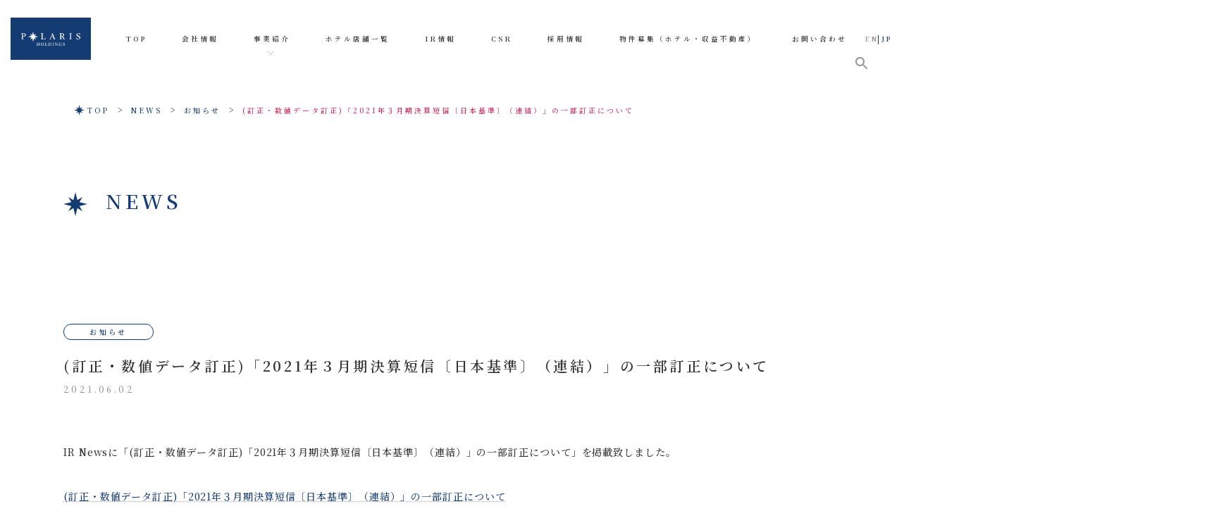

--- FILE ---
content_type: text/html; charset=UTF-8
request_url: https://www.polaris-holdings.com/news/%E8%A8%82%E6%AD%A3%E3%83%BB%E6%95%B0%E5%80%A4%E3%83%87%E3%83%BC%E3%82%BF%E8%A8%82%E6%AD%A3%E3%80%8C2021%E5%B9%B4%EF%BC%93%E6%9C%88%E6%9C%9F%E6%B1%BA%E7%AE%97%E7%9F%AD%E4%BF%A1%E3%80%94%E6%97%A5/
body_size: 28427
content:
<!DOCTYPE html>
<html lang="ja">
<head>
<meta charset="utf-8">
<meta http-equiv="X-UA-Compatible" content="IE=edge">
<meta name="viewport" content="width=device-width, initial-scale=1">

<title>(訂正・数値データ訂正)「2021年３月期決算短信〔日本基準〕（連結）」の一部訂正について | ポラリス・ホールディングス株式会社 (旧社名:価値開発株式会社)</title>
<meta name='robots' content='max-image-preview:large' />
<link rel='dns-prefetch' href='//www.gstatic.com' />
<link rel='dns-prefetch' href='//www.googletagmanager.com' />
<link rel="alternate" type="application/rss+xml" title="ポラリス・ホールディングス株式会社 (旧社名:価値開発株式会社) &raquo; フィード" href="https://www.polaris-holdings.com/feed/" />
<link rel="alternate" type="application/rss+xml" title="ポラリス・ホールディングス株式会社 (旧社名:価値開発株式会社) &raquo; コメントフィード" href="https://www.polaris-holdings.com/comments/feed/" />
<meta name="description" content="IR Newsに「(訂正・数値データ訂正)「2021年３月期決算短信〔日本基準〕（連結）」の一部訂正について」を掲載致しました。(訂正・数値データ訂正)「2021年３月期決算短信〔日本基準〕（連結）」の一部訂正について" /><script type="text/javascript">
/* <![CDATA[ */
window._wpemojiSettings = {"baseUrl":"https:\/\/s.w.org\/images\/core\/emoji\/15.0.3\/72x72\/","ext":".png","svgUrl":"https:\/\/s.w.org\/images\/core\/emoji\/15.0.3\/svg\/","svgExt":".svg","source":{"concatemoji":"https:\/\/www.polaris-holdings.com\/wp-includes\/js\/wp-emoji-release.min.js?ver=6.6.4"}};
/*! This file is auto-generated */
!function(i,n){var o,s,e;function c(e){try{var t={supportTests:e,timestamp:(new Date).valueOf()};sessionStorage.setItem(o,JSON.stringify(t))}catch(e){}}function p(e,t,n){e.clearRect(0,0,e.canvas.width,e.canvas.height),e.fillText(t,0,0);var t=new Uint32Array(e.getImageData(0,0,e.canvas.width,e.canvas.height).data),r=(e.clearRect(0,0,e.canvas.width,e.canvas.height),e.fillText(n,0,0),new Uint32Array(e.getImageData(0,0,e.canvas.width,e.canvas.height).data));return t.every(function(e,t){return e===r[t]})}function u(e,t,n){switch(t){case"flag":return n(e,"\ud83c\udff3\ufe0f\u200d\u26a7\ufe0f","\ud83c\udff3\ufe0f\u200b\u26a7\ufe0f")?!1:!n(e,"\ud83c\uddfa\ud83c\uddf3","\ud83c\uddfa\u200b\ud83c\uddf3")&&!n(e,"\ud83c\udff4\udb40\udc67\udb40\udc62\udb40\udc65\udb40\udc6e\udb40\udc67\udb40\udc7f","\ud83c\udff4\u200b\udb40\udc67\u200b\udb40\udc62\u200b\udb40\udc65\u200b\udb40\udc6e\u200b\udb40\udc67\u200b\udb40\udc7f");case"emoji":return!n(e,"\ud83d\udc26\u200d\u2b1b","\ud83d\udc26\u200b\u2b1b")}return!1}function f(e,t,n){var r="undefined"!=typeof WorkerGlobalScope&&self instanceof WorkerGlobalScope?new OffscreenCanvas(300,150):i.createElement("canvas"),a=r.getContext("2d",{willReadFrequently:!0}),o=(a.textBaseline="top",a.font="600 32px Arial",{});return e.forEach(function(e){o[e]=t(a,e,n)}),o}function t(e){var t=i.createElement("script");t.src=e,t.defer=!0,i.head.appendChild(t)}"undefined"!=typeof Promise&&(o="wpEmojiSettingsSupports",s=["flag","emoji"],n.supports={everything:!0,everythingExceptFlag:!0},e=new Promise(function(e){i.addEventListener("DOMContentLoaded",e,{once:!0})}),new Promise(function(t){var n=function(){try{var e=JSON.parse(sessionStorage.getItem(o));if("object"==typeof e&&"number"==typeof e.timestamp&&(new Date).valueOf()<e.timestamp+604800&&"object"==typeof e.supportTests)return e.supportTests}catch(e){}return null}();if(!n){if("undefined"!=typeof Worker&&"undefined"!=typeof OffscreenCanvas&&"undefined"!=typeof URL&&URL.createObjectURL&&"undefined"!=typeof Blob)try{var e="postMessage("+f.toString()+"("+[JSON.stringify(s),u.toString(),p.toString()].join(",")+"));",r=new Blob([e],{type:"text/javascript"}),a=new Worker(URL.createObjectURL(r),{name:"wpTestEmojiSupports"});return void(a.onmessage=function(e){c(n=e.data),a.terminate(),t(n)})}catch(e){}c(n=f(s,u,p))}t(n)}).then(function(e){for(var t in e)n.supports[t]=e[t],n.supports.everything=n.supports.everything&&n.supports[t],"flag"!==t&&(n.supports.everythingExceptFlag=n.supports.everythingExceptFlag&&n.supports[t]);n.supports.everythingExceptFlag=n.supports.everythingExceptFlag&&!n.supports.flag,n.DOMReady=!1,n.readyCallback=function(){n.DOMReady=!0}}).then(function(){return e}).then(function(){var e;n.supports.everything||(n.readyCallback(),(e=n.source||{}).concatemoji?t(e.concatemoji):e.wpemoji&&e.twemoji&&(t(e.twemoji),t(e.wpemoji)))}))}((window,document),window._wpemojiSettings);
/* ]]> */
</script>
<style id='vkExUnit_common_style-css' type='text/css'>:root{--vk-color-border-hr:rgba(0,0,0,0.07);--vk-color-bg-accent:rgba(0,0,0,0.02);--vk-color-border-light:rgba(0,0,0,0.07);--vk-color-border-zuru:rgba(255,255,255,0.8);--vk-color-text-meta:#d44950;--vk-color-text-body:#555555;--vk-color-text-link:#666666;--vk-color-text-link-hover:#1e73be;--vk-size-radius:4px;--vk-size-radius-sm:2px;--vk-size-text:16px;--vk-size-text-meta:0.75rem;--vk-size-text-lg:1.313rem;--vk-size-text-sm:0.875rem;--vk-size-text-xs:0.75rem;--vk-margin-meta:0.5rem;--vk-margin-block-bottom:2rem}.btn{white-space:inherit}[class^=vk_icon_w_r_sns_]{text-transform:none;font-weight:400;font-style:normal;font-variant:normal;font-family:vk_sns;line-height:1;speak:none;-webkit-font-smoothing:antialiased;-moz-osx-font-smoothing:grayscale}.page_top_btn{position:fixed;right:2%;bottom:3%;z-index:99999;width:40px;height:38px;color:transparent;border:none;background:rgba(0,0,0,.8);box-shadow:0 0 0 1px rgba(255,255,255,.8),0 0 0 2px rgba(0,0,0,.8);background-image:var(--ver_page_top_button_url);background-size:50%;background-repeat:no-repeat;background-position:center;opacity:0;transition:opacity .3s;text-decoration:none}.page_top_btn:hover{transition:opacity .3s;color:transparent;text-decoration:none}.scrolled .page_top_btn{display:block;opacity:1;color:transparent}.veu_postList{margin-bottom:30px}.veu_postList ul.postList{margin:0;padding:0}.veu_postList ul.postList li{display:block;clear:both;overflow:hidden;margin:0;padding:15px 0;border-bottom:1px solid var(--vk-color-border-hr);line-height:1.4em}.veu_postList .postList a{color:var(--vk-color-text-body);text-decoration:none}.veu_postList .postList a:hover{text-decoration:underline}.veu_postList .postList_title{display:block;clear:both;margin:3px 0 0}.veu_postList .postList_meta_items{font-size:14px;color:#666}.veu_postList .postList_date{margin-right:10px;color:var(--vk-color-text-meta)}.veu_postList .postList_date:before{content:"";margin-right:0}.veu_postList .postList_terms{position:relative}.veu_postList .postList_terms a{margin-right:3px;padding:2px 5px 2px;border-radius:var(--vk-size-radius-sm);background-color:#efefef;font-size:10px;line-height:1;position:relative;top:-1px}.veu_postList .postList_terms a:hover{text-decoration:none}</style>
<style id='vkExUnit_common_style-inline-css' type='text/css'>
:root {--ver_page_top_button_url:url(https://www.polaris-holdings.com/wp-content/plugins/vk-all-in-one-expansion-unit/assets/images/to-top-btn-icon.svg);}@font-face {font-weight: normal;font-style: normal;font-family: "vk_sns";src: url("https://www.polaris-holdings.com/wp-content/plugins/vk-all-in-one-expansion-unit/inc/sns/icons/fonts/vk_sns.eot?-bq20cj");src: url("https://www.polaris-holdings.com/wp-content/plugins/vk-all-in-one-expansion-unit/inc/sns/icons/fonts/vk_sns.eot?#iefix-bq20cj") format("embedded-opentype"),url("https://www.polaris-holdings.com/wp-content/plugins/vk-all-in-one-expansion-unit/inc/sns/icons/fonts/vk_sns.woff?-bq20cj") format("woff"),url("https://www.polaris-holdings.com/wp-content/plugins/vk-all-in-one-expansion-unit/inc/sns/icons/fonts/vk_sns.ttf?-bq20cj") format("truetype"),url("https://www.polaris-holdings.com/wp-content/plugins/vk-all-in-one-expansion-unit/inc/sns/icons/fonts/vk_sns.svg?-bq20cj#vk_sns") format("svg");}
.veu_promotion-alert__content--text {border: 1px solid rgba(0,0,0,0.125);padding: 0.5em 1em;border-radius: var(--vk-size-radius);margin-bottom: var(--vk-margin-block-bottom);font-size: 0.875rem;}/* Alert Content部分に段落タグを入れた場合に最後の段落の余白を0にする */.veu_promotion-alert__content--text p:last-of-type{margin-bottom:0;margin-top: 0;}
</style>
<link rel='preload' id='vk-header-top-css-preload' href='https://www.polaris-holdings.com/wp-content/plugins/lightning-g3-pro-unit/inc/header-top/package/css/header-top.css?ver=0.1.1' as='style' onload="this.onload=null;this.rel='stylesheet'"/>
<link rel='stylesheet' id='vk-header-top-css' href='https://www.polaris-holdings.com/wp-content/plugins/lightning-g3-pro-unit/inc/header-top/package/css/header-top.css?ver=0.1.1' media='print' onload="this.media='all'; this.onload=null;">
<style id='vk-header-top-inline-css' type='text/css'>
/* Header Top */.header-top{background-color:#ffffff;}
</style>
<style id='wp-emoji-styles-inline-css' type='text/css'>

	img.wp-smiley, img.emoji {
		display: inline !important;
		border: none !important;
		box-shadow: none !important;
		height: 1em !important;
		width: 1em !important;
		margin: 0 0.07em !important;
		vertical-align: -0.1em !important;
		background: none !important;
		padding: 0 !important;
	}
</style>
<link rel='preload' id='wp-block-library-css' href='https://www.polaris-holdings.com/wp-includes/css/dist/block-library/style.min.css?ver=6.6.4' as='style' onload="this.onload=null;this.rel='stylesheet'"/>
<link rel='stylesheet' id='wp-block-library-css' href='https://www.polaris-holdings.com/wp-includes/css/dist/block-library/style.min.css?ver=6.6.4' media='print' onload="this.media='all'; this.onload=null;">
<style id='wp-block-library-inline-css' type='text/css'>
/* VK Color Palettes */:root{ --wp--preset--color--vk-color-custom-1:#f3f3f3}/* --vk-color-custom-1 is deprecated. */:root{ --vk-color-custom-1: var(--wp--preset--color--vk-color-custom-1);}:root{ --wp--preset--color--vk-color-custom-2:#eaeaea}/* --vk-color-custom-2 is deprecated. */:root{ --vk-color-custom-2: var(--wp--preset--color--vk-color-custom-2);}:root{ --wp--preset--color--vk-color-custom-3:#143c73}/* --vk-color-custom-3 is deprecated. */:root{ --vk-color-custom-3: var(--wp--preset--color--vk-color-custom-3);}:root{ --wp--preset--color--vk-color-custom-4:#b2b2b2}/* --vk-color-custom-4 is deprecated. */:root{ --vk-color-custom-4: var(--wp--preset--color--vk-color-custom-4);}:root{ --wp--preset--color--vk-color-custom-5:#333333}/* --vk-color-custom-5 is deprecated. */:root{ --vk-color-custom-5: var(--wp--preset--color--vk-color-custom-5);}
</style>
<style id='pdfemb-pdf-embedder-viewer-style-inline-css' type='text/css'>
.wp-block-pdfemb-pdf-embedder-viewer{max-width:none}

</style>
<link rel='preload' id='vk-blocks/alert-css' href='https://www.polaris-holdings.com/wp-content/plugins/vk-blocks-pro/build/alert/style.css?ver=1.55.0.0' as='style' onload="this.onload=null;this.rel='stylesheet'"/>
<link rel='stylesheet' id='vk-blocks/alert-css' href='https://www.polaris-holdings.com/wp-content/plugins/vk-blocks-pro/build/alert/style.css?ver=1.55.0.0' media='print' onload="this.media='all'; this.onload=null;">
<link rel='preload' id='vk-blocks/ancestor-page-list-css' href='https://www.polaris-holdings.com/wp-content/plugins/vk-blocks-pro/build/ancestor-page-list/style.css?ver=1.55.0.0' as='style' onload="this.onload=null;this.rel='stylesheet'"/>
<link rel='stylesheet' id='vk-blocks/ancestor-page-list-css' href='https://www.polaris-holdings.com/wp-content/plugins/vk-blocks-pro/build/ancestor-page-list/style.css?ver=1.55.0.0' media='print' onload="this.media='all'; this.onload=null;">
<link rel='preload' id='vk-blocks/balloon-css' href='https://www.polaris-holdings.com/wp-content/plugins/vk-blocks-pro/build/balloon/style.css?ver=1.55.0.0' as='style' onload="this.onload=null;this.rel='stylesheet'"/>
<link rel='stylesheet' id='vk-blocks/balloon-css' href='https://www.polaris-holdings.com/wp-content/plugins/vk-blocks-pro/build/balloon/style.css?ver=1.55.0.0' media='print' onload="this.media='all'; this.onload=null;">
<link rel='preload' id='vk-blocks/border-box-css' href='https://www.polaris-holdings.com/wp-content/plugins/vk-blocks-pro/build/border-box/style.css?ver=1.55.0.0' as='style' onload="this.onload=null;this.rel='stylesheet'"/>
<link rel='stylesheet' id='vk-blocks/border-box-css' href='https://www.polaris-holdings.com/wp-content/plugins/vk-blocks-pro/build/border-box/style.css?ver=1.55.0.0' media='print' onload="this.media='all'; this.onload=null;">
<link rel='preload' id='vk-blocks/button-css' href='https://www.polaris-holdings.com/wp-content/plugins/vk-blocks-pro/build/button/style.css?ver=1.55.0.0' as='style' onload="this.onload=null;this.rel='stylesheet'"/>
<link rel='stylesheet' id='vk-blocks/button-css' href='https://www.polaris-holdings.com/wp-content/plugins/vk-blocks-pro/build/button/style.css?ver=1.55.0.0' media='print' onload="this.media='all'; this.onload=null;">
<link rel='preload' id='vk-blocks/faq-css' href='https://www.polaris-holdings.com/wp-content/plugins/vk-blocks-pro/build/faq/style.css?ver=1.55.0.0' as='style' onload="this.onload=null;this.rel='stylesheet'"/>
<link rel='stylesheet' id='vk-blocks/faq-css' href='https://www.polaris-holdings.com/wp-content/plugins/vk-blocks-pro/build/faq/style.css?ver=1.55.0.0' media='print' onload="this.media='all'; this.onload=null;">
<link rel='preload' id='vk-blocks/flow-css' href='https://www.polaris-holdings.com/wp-content/plugins/vk-blocks-pro/build/flow/style.css?ver=1.55.0.0' as='style' onload="this.onload=null;this.rel='stylesheet'"/>
<link rel='stylesheet' id='vk-blocks/flow-css' href='https://www.polaris-holdings.com/wp-content/plugins/vk-blocks-pro/build/flow/style.css?ver=1.55.0.0' media='print' onload="this.media='all'; this.onload=null;">
<link rel='preload' id='vk-blocks/heading-css' href='https://www.polaris-holdings.com/wp-content/plugins/vk-blocks-pro/build/heading/style.css?ver=1.55.0.0' as='style' onload="this.onload=null;this.rel='stylesheet'"/>
<link rel='stylesheet' id='vk-blocks/heading-css' href='https://www.polaris-holdings.com/wp-content/plugins/vk-blocks-pro/build/heading/style.css?ver=1.55.0.0' media='print' onload="this.media='all'; this.onload=null;">
<link rel='preload' id='vk-blocks/icon-css' href='https://www.polaris-holdings.com/wp-content/plugins/vk-blocks-pro/build/icon/style.css?ver=1.55.0.0' as='style' onload="this.onload=null;this.rel='stylesheet'"/>
<link rel='stylesheet' id='vk-blocks/icon-css' href='https://www.polaris-holdings.com/wp-content/plugins/vk-blocks-pro/build/icon/style.css?ver=1.55.0.0' media='print' onload="this.media='all'; this.onload=null;">
<link rel='preload' id='vk-blocks/icon-outer-css' href='https://www.polaris-holdings.com/wp-content/plugins/vk-blocks-pro/build/icon-outer/style.css?ver=1.55.0.0' as='style' onload="this.onload=null;this.rel='stylesheet'"/>
<link rel='stylesheet' id='vk-blocks/icon-outer-css' href='https://www.polaris-holdings.com/wp-content/plugins/vk-blocks-pro/build/icon-outer/style.css?ver=1.55.0.0' media='print' onload="this.media='all'; this.onload=null;">
<link rel='preload' id='vk-blocks/pr-blocks-css' href='https://www.polaris-holdings.com/wp-content/plugins/vk-blocks-pro/build/pr-blocks/style.css?ver=1.55.0.0' as='style' onload="this.onload=null;this.rel='stylesheet'"/>
<link rel='stylesheet' id='vk-blocks/pr-blocks-css' href='https://www.polaris-holdings.com/wp-content/plugins/vk-blocks-pro/build/pr-blocks/style.css?ver=1.55.0.0' media='print' onload="this.media='all'; this.onload=null;">
<link rel='preload' id='vk-blocks/pr-content-css' href='https://www.polaris-holdings.com/wp-content/plugins/vk-blocks-pro/build/pr-content/style.css?ver=1.55.0.0' as='style' onload="this.onload=null;this.rel='stylesheet'"/>
<link rel='stylesheet' id='vk-blocks/pr-content-css' href='https://www.polaris-holdings.com/wp-content/plugins/vk-blocks-pro/build/pr-content/style.css?ver=1.55.0.0' media='print' onload="this.media='all'; this.onload=null;">
<link rel='preload' id='vk-swiper-style-css-preload' href='https://www.polaris-holdings.com/wp-content/plugins/vk-blocks-pro/inc/vk-swiper/package/assets/css/swiper-bundle.min.css?ver=6.8.0' as='style' onload="this.onload=null;this.rel='stylesheet'"/>
<link rel='stylesheet' id='vk-swiper-style-css' href='https://www.polaris-holdings.com/wp-content/plugins/vk-blocks-pro/inc/vk-swiper/package/assets/css/swiper-bundle.min.css?ver=6.8.0' media='print' onload="this.media='all'; this.onload=null;">
<link rel='preload' id='vk-blocks/slider-css' href='https://www.polaris-holdings.com/wp-content/plugins/vk-blocks-pro/build/slider/style.css?ver=1.55.0.0' as='style' onload="this.onload=null;this.rel='stylesheet'"/>
<link rel='stylesheet' id='vk-blocks/slider-css' href='https://www.polaris-holdings.com/wp-content/plugins/vk-blocks-pro/build/slider/style.css?ver=1.55.0.0' media='print' onload="this.media='all'; this.onload=null;">
<link rel='preload' id='vk-blocks/slider-item-css' href='https://www.polaris-holdings.com/wp-content/plugins/vk-blocks-pro/build/slider-item/style.css?ver=1.55.0.0' as='style' onload="this.onload=null;this.rel='stylesheet'"/>
<link rel='stylesheet' id='vk-blocks/slider-item-css' href='https://www.polaris-holdings.com/wp-content/plugins/vk-blocks-pro/build/slider-item/style.css?ver=1.55.0.0' media='print' onload="this.media='all'; this.onload=null;">
<link rel='preload' id='vk-blocks/spacer-css' href='https://www.polaris-holdings.com/wp-content/plugins/vk-blocks-pro/build/spacer/style.css?ver=1.55.0.0' as='style' onload="this.onload=null;this.rel='stylesheet'"/>
<link rel='stylesheet' id='vk-blocks/spacer-css' href='https://www.polaris-holdings.com/wp-content/plugins/vk-blocks-pro/build/spacer/style.css?ver=1.55.0.0' media='print' onload="this.media='all'; this.onload=null;">
<link rel='preload' id='vk-blocks/staff-css' href='https://www.polaris-holdings.com/wp-content/plugins/vk-blocks-pro/build/staff/style.css?ver=1.55.0.0' as='style' onload="this.onload=null;this.rel='stylesheet'"/>
<link rel='stylesheet' id='vk-blocks/staff-css' href='https://www.polaris-holdings.com/wp-content/plugins/vk-blocks-pro/build/staff/style.css?ver=1.55.0.0' media='print' onload="this.media='all'; this.onload=null;">
<link rel='preload' id='vk-blocks/accordion-css' href='https://www.polaris-holdings.com/wp-content/plugins/vk-blocks-pro/build/_pro/accordion/style.css?ver=1.55.0.0' as='style' onload="this.onload=null;this.rel='stylesheet'"/>
<link rel='stylesheet' id='vk-blocks/accordion-css' href='https://www.polaris-holdings.com/wp-content/plugins/vk-blocks-pro/build/_pro/accordion/style.css?ver=1.55.0.0' media='print' onload="this.media='all'; this.onload=null;">
<link rel='preload' id='vk-blocks/animation-css' href='https://www.polaris-holdings.com/wp-content/plugins/vk-blocks-pro/build/_pro/animation/style.css?ver=1.55.0.0' as='style' onload="this.onload=null;this.rel='stylesheet'"/>
<link rel='stylesheet' id='vk-blocks/animation-css' href='https://www.polaris-holdings.com/wp-content/plugins/vk-blocks-pro/build/_pro/animation/style.css?ver=1.55.0.0' media='print' onload="this.media='all'; this.onload=null;">
<link rel='preload' id='vk-blocks/breadcrumb-css' href='https://www.polaris-holdings.com/wp-content/plugins/vk-blocks-pro/build/_pro/breadcrumb/style.css?ver=1.55.0.0' as='style' onload="this.onload=null;this.rel='stylesheet'"/>
<link rel='stylesheet' id='vk-blocks/breadcrumb-css' href='https://www.polaris-holdings.com/wp-content/plugins/vk-blocks-pro/build/_pro/breadcrumb/style.css?ver=1.55.0.0' media='print' onload="this.media='all'; this.onload=null;">
<link rel='preload' id='vk-blocks/button-outer-css' href='https://www.polaris-holdings.com/wp-content/plugins/vk-blocks-pro/build/_pro/button-outer/style.css?ver=1.55.0.0' as='style' onload="this.onload=null;this.rel='stylesheet'"/>
<link rel='stylesheet' id='vk-blocks/button-outer-css' href='https://www.polaris-holdings.com/wp-content/plugins/vk-blocks-pro/build/_pro/button-outer/style.css?ver=1.55.0.0' media='print' onload="this.media='all'; this.onload=null;">
<link rel='preload' id='vk-blocks/card-css' href='https://www.polaris-holdings.com/wp-content/plugins/vk-blocks-pro/build/_pro/card/style.css?ver=1.55.0.0' as='style' onload="this.onload=null;this.rel='stylesheet'"/>
<link rel='stylesheet' id='vk-blocks/card-css' href='https://www.polaris-holdings.com/wp-content/plugins/vk-blocks-pro/build/_pro/card/style.css?ver=1.55.0.0' media='print' onload="this.media='all'; this.onload=null;">
<link rel='preload' id='vk-blocks/card-item-css' href='https://www.polaris-holdings.com/wp-content/plugins/vk-blocks-pro/build/_pro/card-item/style.css?ver=1.55.0.0' as='style' onload="this.onload=null;this.rel='stylesheet'"/>
<link rel='stylesheet' id='vk-blocks/card-item-css' href='https://www.polaris-holdings.com/wp-content/plugins/vk-blocks-pro/build/_pro/card-item/style.css?ver=1.55.0.0' media='print' onload="this.media='all'; this.onload=null;">
<link rel='preload' id='vk-blocks/child-page-css' href='https://www.polaris-holdings.com/wp-content/plugins/vk-blocks-pro/build/_pro/child-page/style.css?ver=1.55.0.0' as='style' onload="this.onload=null;this.rel='stylesheet'"/>
<link rel='stylesheet' id='vk-blocks/child-page-css' href='https://www.polaris-holdings.com/wp-content/plugins/vk-blocks-pro/build/_pro/child-page/style.css?ver=1.55.0.0' media='print' onload="this.media='all'; this.onload=null;">
<link rel='preload' id='vk-blocks/grid-column-css' href='https://www.polaris-holdings.com/wp-content/plugins/vk-blocks-pro/build/_pro/grid-column/style.css?ver=1.55.0.0' as='style' onload="this.onload=null;this.rel='stylesheet'"/>
<link rel='stylesheet' id='vk-blocks/grid-column-css' href='https://www.polaris-holdings.com/wp-content/plugins/vk-blocks-pro/build/_pro/grid-column/style.css?ver=1.55.0.0' media='print' onload="this.media='all'; this.onload=null;">
<link rel='preload' id='vk-blocks/grid-column-item-css' href='https://www.polaris-holdings.com/wp-content/plugins/vk-blocks-pro/build/_pro/grid-column-item/style.css?ver=1.55.0.0' as='style' onload="this.onload=null;this.rel='stylesheet'"/>
<link rel='stylesheet' id='vk-blocks/grid-column-item-css' href='https://www.polaris-holdings.com/wp-content/plugins/vk-blocks-pro/build/_pro/grid-column-item/style.css?ver=1.55.0.0' media='print' onload="this.media='all'; this.onload=null;">
<link rel='preload' id='vk-blocks/gridcolcard-css' href='https://www.polaris-holdings.com/wp-content/plugins/vk-blocks-pro/build/_pro/gridcolcard/style.css?ver=1.55.0.0' as='style' onload="this.onload=null;this.rel='stylesheet'"/>
<link rel='stylesheet' id='vk-blocks/gridcolcard-css' href='https://www.polaris-holdings.com/wp-content/plugins/vk-blocks-pro/build/_pro/gridcolcard/style.css?ver=1.55.0.0' media='print' onload="this.media='all'; this.onload=null;">
<link rel='preload' id='vk-blocks/icon-card-css' href='https://www.polaris-holdings.com/wp-content/plugins/vk-blocks-pro/build/_pro/icon-card/style.css?ver=1.55.0.0' as='style' onload="this.onload=null;this.rel='stylesheet'"/>
<link rel='stylesheet' id='vk-blocks/icon-card-css' href='https://www.polaris-holdings.com/wp-content/plugins/vk-blocks-pro/build/_pro/icon-card/style.css?ver=1.55.0.0' media='print' onload="this.media='all'; this.onload=null;">
<link rel='preload' id='vk-blocks/icon-card-item-css' href='https://www.polaris-holdings.com/wp-content/plugins/vk-blocks-pro/build/_pro/icon-card-item/style.css?ver=1.55.0.0' as='style' onload="this.onload=null;this.rel='stylesheet'"/>
<link rel='stylesheet' id='vk-blocks/icon-card-item-css' href='https://www.polaris-holdings.com/wp-content/plugins/vk-blocks-pro/build/_pro/icon-card-item/style.css?ver=1.55.0.0' media='print' onload="this.media='all'; this.onload=null;">
<link rel='preload' id='vk-blocks/outer-css' href='https://www.polaris-holdings.com/wp-content/plugins/vk-blocks-pro/build/_pro/outer/style.css?ver=1.55.0.0' as='style' onload="this.onload=null;this.rel='stylesheet'"/>
<link rel='stylesheet' id='vk-blocks/outer-css' href='https://www.polaris-holdings.com/wp-content/plugins/vk-blocks-pro/build/_pro/outer/style.css?ver=1.55.0.0' media='print' onload="this.media='all'; this.onload=null;">
<link rel='preload' id='vk-blocks/step-css' href='https://www.polaris-holdings.com/wp-content/plugins/vk-blocks-pro/build/_pro/step/style.css?ver=1.55.0.0' as='style' onload="this.onload=null;this.rel='stylesheet'"/>
<link rel='stylesheet' id='vk-blocks/step-css' href='https://www.polaris-holdings.com/wp-content/plugins/vk-blocks-pro/build/_pro/step/style.css?ver=1.55.0.0' media='print' onload="this.media='all'; this.onload=null;">
<link rel='preload' id='vk-blocks/step-item-css' href='https://www.polaris-holdings.com/wp-content/plugins/vk-blocks-pro/build/_pro/step-item/style.css?ver=1.55.0.0' as='style' onload="this.onload=null;this.rel='stylesheet'"/>
<link rel='stylesheet' id='vk-blocks/step-item-css' href='https://www.polaris-holdings.com/wp-content/plugins/vk-blocks-pro/build/_pro/step-item/style.css?ver=1.55.0.0' media='print' onload="this.media='all'; this.onload=null;">
<link rel='preload' id='vk-blocks/table-of-contents-new-css' href='https://www.polaris-holdings.com/wp-content/plugins/vk-blocks-pro/build/_pro/table-of-contents-new/style.css?ver=1.55.0.0' as='style' onload="this.onload=null;this.rel='stylesheet'"/>
<link rel='stylesheet' id='vk-blocks/table-of-contents-new-css' href='https://www.polaris-holdings.com/wp-content/plugins/vk-blocks-pro/build/_pro/table-of-contents-new/style.css?ver=1.55.0.0' media='print' onload="this.media='all'; this.onload=null;">
<link rel='preload' id='vk-blocks/taxonomy-css' href='https://www.polaris-holdings.com/wp-content/plugins/vk-blocks-pro/build/_pro/taxonomy/style.css?ver=1.55.0.0' as='style' onload="this.onload=null;this.rel='stylesheet'"/>
<link rel='stylesheet' id='vk-blocks/taxonomy-css' href='https://www.polaris-holdings.com/wp-content/plugins/vk-blocks-pro/build/_pro/taxonomy/style.css?ver=1.55.0.0' media='print' onload="this.media='all'; this.onload=null;">
<link rel='preload' id='vk-blocks/timeline-item-css' href='https://www.polaris-holdings.com/wp-content/plugins/vk-blocks-pro/build/_pro/timeline-item/style.css?ver=1.55.0.0' as='style' onload="this.onload=null;this.rel='stylesheet'"/>
<link rel='stylesheet' id='vk-blocks/timeline-item-css' href='https://www.polaris-holdings.com/wp-content/plugins/vk-blocks-pro/build/_pro/timeline-item/style.css?ver=1.55.0.0' media='print' onload="this.media='all'; this.onload=null;">
<style id='classic-theme-styles-inline-css' type='text/css'>
/*! This file is auto-generated */
.wp-block-button__link{color:#fff;background-color:#32373c;border-radius:9999px;box-shadow:none;text-decoration:none;padding:calc(.667em + 2px) calc(1.333em + 2px);font-size:1.125em}.wp-block-file__button{background:#32373c;color:#fff;text-decoration:none}
</style>
<style id='global-styles-inline-css' type='text/css'>
:root{--wp--preset--aspect-ratio--square: 1;--wp--preset--aspect-ratio--4-3: 4/3;--wp--preset--aspect-ratio--3-4: 3/4;--wp--preset--aspect-ratio--3-2: 3/2;--wp--preset--aspect-ratio--2-3: 2/3;--wp--preset--aspect-ratio--16-9: 16/9;--wp--preset--aspect-ratio--9-16: 9/16;--wp--preset--color--black: #000000;--wp--preset--color--cyan-bluish-gray: #abb8c3;--wp--preset--color--white: #ffffff;--wp--preset--color--pale-pink: #f78da7;--wp--preset--color--vivid-red: #cf2e2e;--wp--preset--color--luminous-vivid-orange: #ff6900;--wp--preset--color--luminous-vivid-amber: #fcb900;--wp--preset--color--light-green-cyan: #7bdcb5;--wp--preset--color--vivid-green-cyan: #00d084;--wp--preset--color--pale-cyan-blue: #8ed1fc;--wp--preset--color--vivid-cyan-blue: #0693e3;--wp--preset--color--vivid-purple: #9b51e0;--wp--preset--color--vk-color-custom-1: #f3f3f3;--wp--preset--color--vk-color-custom-2: #eaeaea;--wp--preset--color--vk-color-custom-3: #143c73;--wp--preset--color--vk-color-custom-4: #b2b2b2;--wp--preset--color--vk-color-custom-5: #333333;--wp--preset--gradient--vivid-cyan-blue-to-vivid-purple: linear-gradient(135deg,rgba(6,147,227,1) 0%,rgb(155,81,224) 100%);--wp--preset--gradient--light-green-cyan-to-vivid-green-cyan: linear-gradient(135deg,rgb(122,220,180) 0%,rgb(0,208,130) 100%);--wp--preset--gradient--luminous-vivid-amber-to-luminous-vivid-orange: linear-gradient(135deg,rgba(252,185,0,1) 0%,rgba(255,105,0,1) 100%);--wp--preset--gradient--luminous-vivid-orange-to-vivid-red: linear-gradient(135deg,rgba(255,105,0,1) 0%,rgb(207,46,46) 100%);--wp--preset--gradient--very-light-gray-to-cyan-bluish-gray: linear-gradient(135deg,rgb(238,238,238) 0%,rgb(169,184,195) 100%);--wp--preset--gradient--cool-to-warm-spectrum: linear-gradient(135deg,rgb(74,234,220) 0%,rgb(151,120,209) 20%,rgb(207,42,186) 40%,rgb(238,44,130) 60%,rgb(251,105,98) 80%,rgb(254,248,76) 100%);--wp--preset--gradient--blush-light-purple: linear-gradient(135deg,rgb(255,206,236) 0%,rgb(152,150,240) 100%);--wp--preset--gradient--blush-bordeaux: linear-gradient(135deg,rgb(254,205,165) 0%,rgb(254,45,45) 50%,rgb(107,0,62) 100%);--wp--preset--gradient--luminous-dusk: linear-gradient(135deg,rgb(255,203,112) 0%,rgb(199,81,192) 50%,rgb(65,88,208) 100%);--wp--preset--gradient--pale-ocean: linear-gradient(135deg,rgb(255,245,203) 0%,rgb(182,227,212) 50%,rgb(51,167,181) 100%);--wp--preset--gradient--electric-grass: linear-gradient(135deg,rgb(202,248,128) 0%,rgb(113,206,126) 100%);--wp--preset--gradient--midnight: linear-gradient(135deg,rgb(2,3,129) 0%,rgb(40,116,252) 100%);--wp--preset--gradient--vivid-green-cyan-to-vivid-cyan-blue: linear-gradient(135deg,rgba(0,208,132,1) 0%,rgba(6,147,227,1) 100%);--wp--preset--font-size--small: 12px;--wp--preset--font-size--medium: 20px;--wp--preset--font-size--large: 18px;--wp--preset--font-size--x-large: 42px;--wp--preset--font-size--regular: 16px;--wp--preset--font-size--huge: 21px;--wp--preset--spacing--20: 0.44rem;--wp--preset--spacing--30: 0.67rem;--wp--preset--spacing--40: 1rem;--wp--preset--spacing--50: 1.5rem;--wp--preset--spacing--60: 2.25rem;--wp--preset--spacing--70: 3.38rem;--wp--preset--spacing--80: 5.06rem;--wp--preset--shadow--natural: 6px 6px 9px rgba(0, 0, 0, 0.2);--wp--preset--shadow--deep: 12px 12px 50px rgba(0, 0, 0, 0.4);--wp--preset--shadow--sharp: 6px 6px 0px rgba(0, 0, 0, 0.2);--wp--preset--shadow--outlined: 6px 6px 0px -3px rgba(255, 255, 255, 1), 6px 6px rgba(0, 0, 0, 1);--wp--preset--shadow--crisp: 6px 6px 0px rgba(0, 0, 0, 1);}:where(.is-layout-flex){gap: 0.5em;}:where(.is-layout-grid){gap: 0.5em;}body .is-layout-flex{display: flex;}.is-layout-flex{flex-wrap: wrap;align-items: center;}.is-layout-flex > :is(*, div){margin: 0;}body .is-layout-grid{display: grid;}.is-layout-grid > :is(*, div){margin: 0;}:where(.wp-block-columns.is-layout-flex){gap: 2em;}:where(.wp-block-columns.is-layout-grid){gap: 2em;}:where(.wp-block-post-template.is-layout-flex){gap: 1.25em;}:where(.wp-block-post-template.is-layout-grid){gap: 1.25em;}.has-black-color{color: var(--wp--preset--color--black) !important;}.has-cyan-bluish-gray-color{color: var(--wp--preset--color--cyan-bluish-gray) !important;}.has-white-color{color: var(--wp--preset--color--white) !important;}.has-pale-pink-color{color: var(--wp--preset--color--pale-pink) !important;}.has-vivid-red-color{color: var(--wp--preset--color--vivid-red) !important;}.has-luminous-vivid-orange-color{color: var(--wp--preset--color--luminous-vivid-orange) !important;}.has-luminous-vivid-amber-color{color: var(--wp--preset--color--luminous-vivid-amber) !important;}.has-light-green-cyan-color{color: var(--wp--preset--color--light-green-cyan) !important;}.has-vivid-green-cyan-color{color: var(--wp--preset--color--vivid-green-cyan) !important;}.has-pale-cyan-blue-color{color: var(--wp--preset--color--pale-cyan-blue) !important;}.has-vivid-cyan-blue-color{color: var(--wp--preset--color--vivid-cyan-blue) !important;}.has-vivid-purple-color{color: var(--wp--preset--color--vivid-purple) !important;}.has-vk-color-custom-1-color{color: var(--wp--preset--color--vk-color-custom-1) !important;}.has-vk-color-custom-2-color{color: var(--wp--preset--color--vk-color-custom-2) !important;}.has-vk-color-custom-3-color{color: var(--wp--preset--color--vk-color-custom-3) !important;}.has-vk-color-custom-4-color{color: var(--wp--preset--color--vk-color-custom-4) !important;}.has-vk-color-custom-5-color{color: var(--wp--preset--color--vk-color-custom-5) !important;}.has-black-background-color{background-color: var(--wp--preset--color--black) !important;}.has-cyan-bluish-gray-background-color{background-color: var(--wp--preset--color--cyan-bluish-gray) !important;}.has-white-background-color{background-color: var(--wp--preset--color--white) !important;}.has-pale-pink-background-color{background-color: var(--wp--preset--color--pale-pink) !important;}.has-vivid-red-background-color{background-color: var(--wp--preset--color--vivid-red) !important;}.has-luminous-vivid-orange-background-color{background-color: var(--wp--preset--color--luminous-vivid-orange) !important;}.has-luminous-vivid-amber-background-color{background-color: var(--wp--preset--color--luminous-vivid-amber) !important;}.has-light-green-cyan-background-color{background-color: var(--wp--preset--color--light-green-cyan) !important;}.has-vivid-green-cyan-background-color{background-color: var(--wp--preset--color--vivid-green-cyan) !important;}.has-pale-cyan-blue-background-color{background-color: var(--wp--preset--color--pale-cyan-blue) !important;}.has-vivid-cyan-blue-background-color{background-color: var(--wp--preset--color--vivid-cyan-blue) !important;}.has-vivid-purple-background-color{background-color: var(--wp--preset--color--vivid-purple) !important;}.has-vk-color-custom-1-background-color{background-color: var(--wp--preset--color--vk-color-custom-1) !important;}.has-vk-color-custom-2-background-color{background-color: var(--wp--preset--color--vk-color-custom-2) !important;}.has-vk-color-custom-3-background-color{background-color: var(--wp--preset--color--vk-color-custom-3) !important;}.has-vk-color-custom-4-background-color{background-color: var(--wp--preset--color--vk-color-custom-4) !important;}.has-vk-color-custom-5-background-color{background-color: var(--wp--preset--color--vk-color-custom-5) !important;}.has-black-border-color{border-color: var(--wp--preset--color--black) !important;}.has-cyan-bluish-gray-border-color{border-color: var(--wp--preset--color--cyan-bluish-gray) !important;}.has-white-border-color{border-color: var(--wp--preset--color--white) !important;}.has-pale-pink-border-color{border-color: var(--wp--preset--color--pale-pink) !important;}.has-vivid-red-border-color{border-color: var(--wp--preset--color--vivid-red) !important;}.has-luminous-vivid-orange-border-color{border-color: var(--wp--preset--color--luminous-vivid-orange) !important;}.has-luminous-vivid-amber-border-color{border-color: var(--wp--preset--color--luminous-vivid-amber) !important;}.has-light-green-cyan-border-color{border-color: var(--wp--preset--color--light-green-cyan) !important;}.has-vivid-green-cyan-border-color{border-color: var(--wp--preset--color--vivid-green-cyan) !important;}.has-pale-cyan-blue-border-color{border-color: var(--wp--preset--color--pale-cyan-blue) !important;}.has-vivid-cyan-blue-border-color{border-color: var(--wp--preset--color--vivid-cyan-blue) !important;}.has-vivid-purple-border-color{border-color: var(--wp--preset--color--vivid-purple) !important;}.has-vk-color-custom-1-border-color{border-color: var(--wp--preset--color--vk-color-custom-1) !important;}.has-vk-color-custom-2-border-color{border-color: var(--wp--preset--color--vk-color-custom-2) !important;}.has-vk-color-custom-3-border-color{border-color: var(--wp--preset--color--vk-color-custom-3) !important;}.has-vk-color-custom-4-border-color{border-color: var(--wp--preset--color--vk-color-custom-4) !important;}.has-vk-color-custom-5-border-color{border-color: var(--wp--preset--color--vk-color-custom-5) !important;}.has-vivid-cyan-blue-to-vivid-purple-gradient-background{background: var(--wp--preset--gradient--vivid-cyan-blue-to-vivid-purple) !important;}.has-light-green-cyan-to-vivid-green-cyan-gradient-background{background: var(--wp--preset--gradient--light-green-cyan-to-vivid-green-cyan) !important;}.has-luminous-vivid-amber-to-luminous-vivid-orange-gradient-background{background: var(--wp--preset--gradient--luminous-vivid-amber-to-luminous-vivid-orange) !important;}.has-luminous-vivid-orange-to-vivid-red-gradient-background{background: var(--wp--preset--gradient--luminous-vivid-orange-to-vivid-red) !important;}.has-very-light-gray-to-cyan-bluish-gray-gradient-background{background: var(--wp--preset--gradient--very-light-gray-to-cyan-bluish-gray) !important;}.has-cool-to-warm-spectrum-gradient-background{background: var(--wp--preset--gradient--cool-to-warm-spectrum) !important;}.has-blush-light-purple-gradient-background{background: var(--wp--preset--gradient--blush-light-purple) !important;}.has-blush-bordeaux-gradient-background{background: var(--wp--preset--gradient--blush-bordeaux) !important;}.has-luminous-dusk-gradient-background{background: var(--wp--preset--gradient--luminous-dusk) !important;}.has-pale-ocean-gradient-background{background: var(--wp--preset--gradient--pale-ocean) !important;}.has-electric-grass-gradient-background{background: var(--wp--preset--gradient--electric-grass) !important;}.has-midnight-gradient-background{background: var(--wp--preset--gradient--midnight) !important;}.has-small-font-size{font-size: var(--wp--preset--font-size--small) !important;}.has-medium-font-size{font-size: var(--wp--preset--font-size--medium) !important;}.has-large-font-size{font-size: var(--wp--preset--font-size--large) !important;}.has-x-large-font-size{font-size: var(--wp--preset--font-size--x-large) !important;}
:where(.wp-block-post-template.is-layout-flex){gap: 1.25em;}:where(.wp-block-post-template.is-layout-grid){gap: 1.25em;}
:where(.wp-block-columns.is-layout-flex){gap: 2em;}:where(.wp-block-columns.is-layout-grid){gap: 2em;}
:root :where(.wp-block-pullquote){font-size: 1.5em;line-height: 1.6;}
</style>
<link rel='preload' id='contact-form-7-css' href='https://www.polaris-holdings.com/wp-content/plugins/contact-form-7/includes/css/styles.css?ver=6.0.6' as='style' onload="this.onload=null;this.rel='stylesheet'"/>
<link rel='stylesheet' id='contact-form-7-css' href='https://www.polaris-holdings.com/wp-content/plugins/contact-form-7/includes/css/styles.css?ver=6.0.6' media='print' onload="this.media='all'; this.onload=null;">
<link rel='preload' id='flexible-table-block-css' href='https://www.polaris-holdings.com/wp-content/plugins/flexible-table-block/build/style-index.css?ver=1767772931' as='style' onload="this.onload=null;this.rel='stylesheet'"/>
<link rel='stylesheet' id='flexible-table-block-css' href='https://www.polaris-holdings.com/wp-content/plugins/flexible-table-block/build/style-index.css?ver=1767772931' media='print' onload="this.media='all'; this.onload=null;">
<style id='flexible-table-block-inline-css' type='text/css'>
.wp-block-flexible-table-block-table.wp-block-flexible-table-block-table>table{width:100%;max-width:100%;border-collapse:collapse;}.wp-block-flexible-table-block-table.wp-block-flexible-table-block-table.is-style-stripes tbody tr:nth-child(odd) th{background-color:#f0f0f1;}.wp-block-flexible-table-block-table.wp-block-flexible-table-block-table.is-style-stripes tbody tr:nth-child(odd) td{background-color:#f0f0f1;}.wp-block-flexible-table-block-table.wp-block-flexible-table-block-table.is-style-stripes tbody tr:nth-child(even) th{background-color:#ffffff;}.wp-block-flexible-table-block-table.wp-block-flexible-table-block-table.is-style-stripes tbody tr:nth-child(even) td{background-color:#ffffff;}.wp-block-flexible-table-block-table.wp-block-flexible-table-block-table>table tr th,.wp-block-flexible-table-block-table.wp-block-flexible-table-block-table>table tr td{padding:0.5em;border-width:1px;border-style:solid;border-color:#000000;text-align:left;vertical-align:middle;}.wp-block-flexible-table-block-table.wp-block-flexible-table-block-table>table tr th{background-color:#f0f0f1;}.wp-block-flexible-table-block-table.wp-block-flexible-table-block-table>table tr td{background-color:#ffffff;}@media screen and (min-width:769px){.wp-block-flexible-table-block-table.is-scroll-on-pc{overflow-x:scroll;}.wp-block-flexible-table-block-table.is-scroll-on-pc table{max-width:none;align-self:self-start;}}@media screen and (max-width:768px){.wp-block-flexible-table-block-table.is-scroll-on-mobile{overflow-x:scroll;}.wp-block-flexible-table-block-table.is-scroll-on-mobile table{max-width:none;align-self:self-start;}.wp-block-flexible-table-block-table table.is-stacked-on-mobile th,.wp-block-flexible-table-block-table table.is-stacked-on-mobile td{width:100%!important;display:block;}}
</style>
<link rel='preload' id='lightning-common-style-css-preload' href='https://www.polaris-holdings.com/wp-content/themes/lightning/_g3/assets/css/style.css?ver=14.1.9' as='style' onload="this.onload=null;this.rel='stylesheet'"/>
<link rel='stylesheet' id='lightning-common-style-css' href='https://www.polaris-holdings.com/wp-content/themes/lightning/_g3/assets/css/style.css?ver=14.1.9' media='print' onload="this.media='all'; this.onload=null;">
<style id='lightning-common-style-inline-css' type='text/css'>
/* Lightning */:root {--vk-color-primary:#143c73;--vk-color-primary-dark:#10305c;--vk-color-primary-vivid:#16427e;--g_nav_main_acc_icon_open_url:url(https://www.polaris-holdings.com/wp-content/themes/lightning/_g3/inc/vk-mobile-nav/package/images/vk-menu-acc-icon-open-black.svg);--g_nav_main_acc_icon_close_url: url(https://www.polaris-holdings.com/wp-content/themes/lightning/_g3/inc/vk-mobile-nav/package/images/vk-menu-close-black.svg);--g_nav_sub_acc_icon_open_url: url(https://www.polaris-holdings.com/wp-content/themes/lightning/_g3/inc/vk-mobile-nav/package/images/vk-menu-acc-icon-open-white.svg);--g_nav_sub_acc_icon_close_url: url(https://www.polaris-holdings.com/wp-content/themes/lightning/_g3/inc/vk-mobile-nav/package/images/vk-menu-close-white.svg);}
/* Lightning Container Size */@media (min-width: 768px){:root{--vk-width-container : 1024px;}.container {max-width: 1024px;}}/* Lightning Container Size */@media (min-width: 992px){:root{--vk-width-container : 1310px;}.container {max-width: 1310px;}}/* Lightning Container Size */@media (min-width: 1200px){:root{--vk-width-container : 1310px;}.container {max-width: 1310px;}}:root {--vk-size-text: 16px;}.main-section {--vk-color-text-link: #143c73;--vk-color-text-link-hover: #085faf;}
/* vk-mobile-nav */:root {--vk-mobile-nav-menu-btn-bg-src: url("https://www.polaris-holdings.com/wp-content/themes/lightning/_g3/inc/vk-mobile-nav/package/images/vk-menu-btn-black.svg");--vk-mobile-nav-menu-btn-close-bg-src: url("https://www.polaris-holdings.com/wp-content/themes/lightning/_g3/inc/vk-mobile-nav/package/images/vk-menu-close-black.svg");--vk-menu-acc-icon-open-black-bg-src: url("https://www.polaris-holdings.com/wp-content/themes/lightning/_g3/inc/vk-mobile-nav/package/images/vk-menu-acc-icon-open-black.svg");--vk-menu-acc-icon-open-white-bg-src: url("https://www.polaris-holdings.com/wp-content/themes/lightning/_g3/inc/vk-mobile-nav/package/images/vk-menu-acc-icon-open-white.svg");--vk-menu-acc-icon-close-black-bg-src: url("https://www.polaris-holdings.com/wp-content/themes/lightning/_g3/inc/vk-mobile-nav/package/images/vk-menu-close-black.svg");--vk-menu-acc-icon-close-white-bg-src: url("https://www.polaris-holdings.com/wp-content/themes/lightning/_g3/inc/vk-mobile-nav/package/images/vk-menu-close-white.svg");}
</style>
<link rel='preload' id='lightning-design-style-css-preload' href='https://www.polaris-holdings.com/wp-content/themes/lightning/_g3/design-skin/origin3/css/style.css?ver=14.1.9' as='style' onload="this.onload=null;this.rel='stylesheet'"/>
<link rel='stylesheet' id='lightning-design-style-css' href='https://www.polaris-holdings.com/wp-content/themes/lightning/_g3/design-skin/origin3/css/style.css?ver=14.1.9' media='print' onload="this.media='all'; this.onload=null;">
<style id='lightning-design-style-inline-css' type='text/css'>
.tagcloud a:before { font-family: "Font Awesome 5 Free";content: "\f02b";font-weight: bold; }
/* Font switch */.global-nav{ font-family:"Noto Serif JP",sans-serif;font-weight:600;font-display: swap;}h1,h2,h3,h4,h5,h6,.page-header-title{ font-family:"Noto Serif JP",sans-serif;font-weight:600;font-display: swap;}body{ font-family:"Noto Serif JP",sans-serif;font-weight:500;font-display: swap;}
.site-header {background-color:#ffffff ;}.header_scrolled .site-header {background-color:#ffffff;}
/* page header */.page-header{ position:relative;color:#333;text-align:center;min-height:9rem;}.page-header::before{content:"";position:absolute;top:0;left:0;background-color:#fff;opacity:0.9;width:100%;height:100%;}
.site-footer {background-color:#143c73;color:#ffffff;}.site-footer {
						--vk-color-text-body: #ffffff;
						--vk-color-text-link: #ffffff;
						--vk-color-text-link-hover: #ffffff;
					}.site-footer {
								--vk-color-border: rgba(255, 255, 255, 0.2);
								--vk-color-border-hr: rgba(255, 255, 255, 0.1);
								--vk-color-border-image: rgba(70, 70, 70, 0.9);
								--vk-color-text-meta: rgba( 255,255,255,0.6);
								--vk-color-text-light: rgba( 255,255,255,0.6);
								--vk-color-border-light: rgba( 255,255,255,0.1);
								--vk-color-border-zuru: rgba(0, 0, 0, 0.2);
								--vk-color-bg-accent: rgba( 255,255,255,0.07);
								--vk-color-accent-bg: rgba( 255,255,255,0.05);
							}
							
</style>
<style id='vk-blocks-build-css-css' type='text/css'>:root{--vk-margin-elem:2rem}:root{--vk-margin-xs:0.75rem;--vk-margin-sm:1.5rem;--vk-margin-md:2.4rem;--vk-margin-lg:4rem;--vk-margin-xl:6rem}@-webkit-keyframes trembling{0%{-webkit-transform:rotate(-0.5deg);transform:rotate(-0.5deg)}50%{-webkit-transform:rotate(0.5deg);transform:rotate(0.5deg)}}@keyframes trembling{0%{-webkit-transform:rotate(-0.5deg);transform:rotate(-0.5deg)}50%{-webkit-transform:rotate(0.5deg);transform:rotate(0.5deg)}}@-webkit-keyframes trembling-x{0%{-webkit-transform:scale(1,1);transform:scale(1,1)}50%{-webkit-transform:scale(0.99,0.96);transform:scale(0.99,0.96)}}@keyframes trembling-x{0%{-webkit-transform:scale(1,1);transform:scale(1,1)}50%{-webkit-transform:scale(0.99,0.96);transform:scale(0.99,0.96)}}@-webkit-keyframes pounding{0%{-webkit-transform:scale(1.05);transform:scale(1.05)}5%{-webkit-transform:scale(1);transform:scale(1)}95%{-webkit-transform:scale(1);transform:scale(1)}100%{-webkit-transform:scale(1.05);transform:scale(1.05)}}@keyframes pounding{0%{-webkit-transform:scale(1.05);transform:scale(1.05)}5%{-webkit-transform:scale(1);transform:scale(1)}95%{-webkit-transform:scale(1);transform:scale(1)}100%{-webkit-transform:scale(1.05);transform:scale(1.05)}}@-webkit-keyframes shaking{0%{-webkit-transform:translate(1px,1px);transform:translate(1px,1px)}25%{-webkit-transform:translate(1px,-1px);transform:translate(1px,-1px)}50%{-webkit-transform:translate(-1px,-1px);transform:translate(-1px,-1px)}75%{-webkit-transform:translate(-1px,1px);transform:translate(-1px,1px)}100%{-webkit-transform:translate(1px,1px);transform:translate(1px,1px)}}@keyframes shaking{0%{-webkit-transform:translate(1px,1px);transform:translate(1px,1px)}25%{-webkit-transform:translate(1px,-1px);transform:translate(1px,-1px)}50%{-webkit-transform:translate(-1px,-1px);transform:translate(-1px,-1px)}75%{-webkit-transform:translate(-1px,1px);transform:translate(-1px,1px)}100%{-webkit-transform:translate(1px,1px);transform:translate(1px,1px)}}:root{--vk-color-border-red:#dc3545;--vk-color-background-red:#dc3545;--vk-color-border-orange:#ffa536;--vk-color-background-orange:#ffa536;--vk-color-border-blue:#4267b2;--vk-color-background-blue:#4267b2;--vk-color-border-green:#28a745;--vk-color-background-green:#28a745;--vk-color-border-black:#222;--vk-color-background-black:#222}@-webkit-keyframes shine{0%{left:-40%}10%{left:120%}100%{left:120%}}@keyframes shine{0%{left:-40%}10%{left:120%}100%{left:120%}}:root{--vk-color-border:rgba(0,0,0,.12)}:root{--vk-color-background-white-translucent:rgba(255,255,255,0.5)}.swiper-pagination-bullet{border-radius:unset;width:30px;height:5px;background-color:#ccc;opacity:unset;outline:1px solid var(--vk-color-background-white-translucent)}.swiper-pagination-bullet-active{background:#666}:root{--vk-color-border:rgba(0,0,0,.12)}.vk_accordion-target-open{height:auto;overflow:hidden;opacity:1;-webkit-transition:.25s;transition:.25s}.vk_accordion-target-close{padding-top:0;padding-bottom:0;height:0;opacity:0;-webkit-transition:.25s;transition:.25s}.vk_accordion-target-close *{margin-top:0;margin-bottom:0}:root{--vk-animation-size:3em}.vk_animation-active{opacity:1}.vk_animation-active{opacity:1}@-webkit-keyframes trembling-x-short{0%{-webkit-transform:scale(1,1);transform:scale(1,1)}50%{-webkit-transform:scale(0.99,0.99);transform:scale(0.99,0.99)}}@keyframes trembling-x-short{0%{-webkit-transform:scale(1,1);transform:scale(1,1)}50%{-webkit-transform:scale(0.99,0.99);transform:scale(0.99,0.99)}}@-webkit-keyframes trembling-x-normal{0%{-webkit-transform:scale(1,1);transform:scale(1,1)}50%{-webkit-transform:scale(0.97,0.97);transform:scale(0.97,0.97)}}@keyframes trembling-x-normal{0%{-webkit-transform:scale(1,1);transform:scale(1,1)}50%{-webkit-transform:scale(0.97,0.97);transform:scale(0.97,0.97)}}@-webkit-keyframes trembling-x-long{0%{-webkit-transform:scale(1,1);transform:scale(1,1)}50%{-webkit-transform:scale(0.95,0.95);transform:scale(0.95,0.95)}}@keyframes trembling-x-long{0%{-webkit-transform:scale(1,1);transform:scale(1,1)}50%{-webkit-transform:scale(0.95,0.95);transform:scale(0.95,0.95)}}@-webkit-keyframes left-right-short{0%{-webkit-transform:translate(1px,0);transform:translate(1px,0)}50%{-webkit-transform:translate(-1px,0);transform:translate(-1px,0)}100%{-webkit-transform:translate(1px,0);transform:translate(1px,0)}}@keyframes left-right-short{0%{-webkit-transform:translate(1px,0);transform:translate(1px,0)}50%{-webkit-transform:translate(-1px,0);transform:translate(-1px,0)}100%{-webkit-transform:translate(1px,0);transform:translate(1px,0)}}@-webkit-keyframes left-right-normal{0%{-webkit-transform:translate(5px,0);transform:translate(5px,0)}50%{-webkit-transform:translate(-5px,0);transform:translate(-5px,0)}100%{-webkit-transform:translate(5px,0);transform:translate(5px,0)}}@keyframes left-right-normal{0%{-webkit-transform:translate(5px,0);transform:translate(5px,0)}50%{-webkit-transform:translate(-5px,0);transform:translate(-5px,0)}100%{-webkit-transform:translate(5px,0);transform:translate(5px,0)}}@-webkit-keyframes left-right-long{0%{-webkit-transform:translate(15px,0);transform:translate(15px,0)}50%{-webkit-transform:translate(-15px,0);transform:translate(-15px,0)}100%{-webkit-transform:translate(15px,0);transform:translate(15px,0)}}@keyframes left-right-long{0%{-webkit-transform:translate(15px,0);transform:translate(15px,0)}50%{-webkit-transform:translate(-15px,0);transform:translate(-15px,0)}100%{-webkit-transform:translate(15px,0);transform:translate(15px,0)}}@-webkit-keyframes up-down-short{0%{-webkit-transform:translate(0,1px);transform:translate(0,1px)}50%{-webkit-transform:translate(0,-1px);transform:translate(0,-1px)}100%{-webkit-transform:translate(0,1px);transform:translate(0,1px)}}@keyframes up-down-short{0%{-webkit-transform:translate(0,1px);transform:translate(0,1px)}50%{-webkit-transform:translate(0,-1px);transform:translate(0,-1px)}100%{-webkit-transform:translate(0,1px);transform:translate(0,1px)}}@-webkit-keyframes up-down-normal{0%{-webkit-transform:translate(0,5px);transform:translate(0,5px)}50%{-webkit-transform:translate(0,-5px);transform:translate(0,-5px)}100%{-webkit-transform:translate(0,5px);transform:translate(0,5px)}}@keyframes up-down-normal{0%{-webkit-transform:translate(0,5px);transform:translate(0,5px)}50%{-webkit-transform:translate(0,-5px);transform:translate(0,-5px)}100%{-webkit-transform:translate(0,5px);transform:translate(0,5px)}}@-webkit-keyframes up-down-long{0%{-webkit-transform:translate(0,15px);transform:translate(0,15px)}50%{-webkit-transform:translate(0,-15px);transform:translate(0,-15px)}100%{-webkit-transform:translate(0,15px);transform:translate(0,15px)}}@keyframes up-down-long{0%{-webkit-transform:translate(0,15px);transform:translate(0,15px)}50%{-webkit-transform:translate(0,-15px);transform:translate(0,-15px)}100%{-webkit-transform:translate(0,15px);transform:translate(0,15px)}}@-webkit-keyframes trembling-y-short{0%{-webkit-transform:rotate(-0.1deg);transform:rotate(-0.1deg)}50%{-webkit-transform:rotate(0.1deg);transform:rotate(0.1deg)}}@keyframes trembling-y-short{0%{-webkit-transform:rotate(-0.1deg);transform:rotate(-0.1deg)}50%{-webkit-transform:rotate(0.1deg);transform:rotate(0.1deg)}}@-webkit-keyframes trembling-y-normal{0%{-webkit-transform:rotate(-0.25deg);transform:rotate(-0.25deg)}50%{-webkit-transform:rotate(0.25deg);transform:rotate(0.25deg)}}@keyframes trembling-y-normal{0%{-webkit-transform:rotate(-0.25deg);transform:rotate(-0.25deg)}50%{-webkit-transform:rotate(0.25deg);transform:rotate(0.25deg)}}@-webkit-keyframes trembling-y-long{0%{-webkit-transform:rotate(-0.5deg);transform:rotate(-0.5deg)}50%{-webkit-transform:rotate(0.5deg);transform:rotate(0.5deg)}}@keyframes trembling-y-long{0%{-webkit-transform:rotate(-0.5deg);transform:rotate(-0.5deg)}50%{-webkit-transform:rotate(0.5deg);transform:rotate(0.5deg)}}@-webkit-keyframes pounding-short{0%{-webkit-transform:scale(1.03);transform:scale(1.03)}5%{-webkit-transform:scale(1);transform:scale(1)}95%{-webkit-transform:scale(1);transform:scale(1)}100%{-webkit-transform:scale(1.03);transform:scale(1.03)}}@keyframes pounding-short{0%{-webkit-transform:scale(1.03);transform:scale(1.03)}5%{-webkit-transform:scale(1);transform:scale(1)}95%{-webkit-transform:scale(1);transform:scale(1)}100%{-webkit-transform:scale(1.03);transform:scale(1.03)}}@-webkit-keyframes pounding-normal{0%{-webkit-transform:scale(1.05);transform:scale(1.05)}5%{-webkit-transform:scale(1);transform:scale(1)}95%{-webkit-transform:scale(1);transform:scale(1)}100%{-webkit-transform:scale(1.05);transform:scale(1.05)}}@keyframes pounding-normal{0%{-webkit-transform:scale(1.05);transform:scale(1.05)}5%{-webkit-transform:scale(1);transform:scale(1)}95%{-webkit-transform:scale(1);transform:scale(1)}100%{-webkit-transform:scale(1.05);transform:scale(1.05)}}@-webkit-keyframes pounding-long{0%{-webkit-transform:scale(1.1);transform:scale(1.1)}5%{-webkit-transform:scale(1);transform:scale(1)}95%{-webkit-transform:scale(1);transform:scale(1)}100%{-webkit-transform:scale(1.1);transform:scale(1.1)}}@keyframes pounding-long{0%{-webkit-transform:scale(1.1);transform:scale(1.1)}5%{-webkit-transform:scale(1);transform:scale(1)}95%{-webkit-transform:scale(1);transform:scale(1)}100%{-webkit-transform:scale(1.1);transform:scale(1.1)}}@-webkit-keyframes shaking-short{0%{-webkit-transform:translate(1px,-1px);transform:translate(1px,-1px)}25%{-webkit-transform:translate(-1px,1px);transform:translate(-1px,1px)}50%{-webkit-transform:translate(-1px,-1px);transform:translate(-1px,-1px)}75%{-webkit-transform:translate(1px,1px);transform:translate(1px,1px)}100%{-webkit-transform:translate(1px,-1px);transform:translate(1px,-1px)}}@keyframes shaking-short{0%{-webkit-transform:translate(1px,-1px);transform:translate(1px,-1px)}25%{-webkit-transform:translate(-1px,1px);transform:translate(-1px,1px)}50%{-webkit-transform:translate(-1px,-1px);transform:translate(-1px,-1px)}75%{-webkit-transform:translate(1px,1px);transform:translate(1px,1px)}100%{-webkit-transform:translate(1px,-1px);transform:translate(1px,-1px)}}@-webkit-keyframes shaking-normal{0%{-webkit-transform:translate(5px,-5px);transform:translate(5px,-5px)}25%{-webkit-transform:translate(-5px,5px);transform:translate(-5px,5px)}50%{-webkit-transform:translate(-5px,-5px);transform:translate(-5px,-5px)}75%{-webkit-transform:translate(5px,5px);transform:translate(5px,5px)}100%{-webkit-transform:translate(5px,-5px);transform:translate(5px,-5px)}}@keyframes shaking-normal{0%{-webkit-transform:translate(5px,-5px);transform:translate(5px,-5px)}25%{-webkit-transform:translate(-5px,5px);transform:translate(-5px,5px)}50%{-webkit-transform:translate(-5px,-5px);transform:translate(-5px,-5px)}75%{-webkit-transform:translate(5px,5px);transform:translate(5px,5px)}100%{-webkit-transform:translate(5px,-5px);transform:translate(5px,-5px)}}@-webkit-keyframes shaking-long{0%{-webkit-transform:translate(10px,-10px);transform:translate(10px,-10px)}25%{-webkit-transform:translate(-10px,10px);transform:translate(-10px,10px)}50%{-webkit-transform:translate(-10px,-10px);transform:translate(-10px,-10px)}75%{-webkit-transform:translate(10px,10px);transform:translate(10px,10px)}100%{-webkit-transform:translate(10px,-10px);transform:translate(10px,-10px)}}@keyframes shaking-long{0%{-webkit-transform:translate(10px,-10px);transform:translate(10px,-10px)}25%{-webkit-transform:translate(-10px,10px);transform:translate(-10px,10px)}50%{-webkit-transform:translate(-10px,-10px);transform:translate(-10px,-10px)}75%{-webkit-transform:translate(10px,10px);transform:translate(10px,10px)}100%{-webkit-transform:translate(10px,-10px);transform:translate(10px,-10px)}}:root{--padding-left:0;--padding-right:0}:root{--vk-step-item-dot-num-line-height:calc(var(--vk-size-text) * 1.2)}:root{--vk-heading-has-background-padding:0.6em 0.7em 0.5em}</style>
<style id='vk-blocks-build-css-inline-css' type='text/css'>
:root {--vk_flow-arrow: url(https://www.polaris-holdings.com/wp-content/plugins/vk-blocks-pro/inc/vk-blocks/images/arrow_bottom.svg);--vk_image-mask-wave01: url(https://www.polaris-holdings.com/wp-content/plugins/vk-blocks-pro/inc/vk-blocks/images/wave01.svg);--vk_image-mask-wave02: url(https://www.polaris-holdings.com/wp-content/plugins/vk-blocks-pro/inc/vk-blocks/images/wave02.svg);--vk_image-mask-wave03: url(https://www.polaris-holdings.com/wp-content/plugins/vk-blocks-pro/inc/vk-blocks/images/wave03.svg);--vk_image-mask-wave04: url(https://www.polaris-holdings.com/wp-content/plugins/vk-blocks-pro/inc/vk-blocks/images/wave04.svg);}

	:root {

		--vk-balloon-border-width:1px;

		--vk-balloon-speech-offset:-12px;
	}
	
</style>
<link rel='preload' id='style_isol-css' href='https://www.polaris-holdings.com/wp-content/themes/lightning/_g3/assets/css/style_isol.css?ver=6.6.4' as='style' onload="this.onload=null;this.rel='stylesheet'"/>
<link rel='stylesheet' id='style_isol-css' href='https://www.polaris-holdings.com/wp-content/themes/lightning/_g3/assets/css/style_isol.css?ver=6.6.4' media='print' onload="this.media='all'; this.onload=null;">
<link rel='preload' id='lightning-theme-style-css' href='https://www.polaris-holdings.com/wp-content/themes/lightning/style.css?ver=14.1.9' as='style' onload="this.onload=null;this.rel='stylesheet'"/>
<link rel='stylesheet' id='lightning-theme-style-css' href='https://www.polaris-holdings.com/wp-content/themes/lightning/style.css?ver=14.1.9' media='print' onload="this.media='all'; this.onload=null;">
<link rel='preload' id='vk-font-awesome-css' href='https://www.polaris-holdings.com/wp-content/themes/lightning/inc/font-awesome/package/versions/5/css/all.min.css?ver=5.13.0' as='style' onload="this.onload=null;this.rel='stylesheet'"/>
<link rel='stylesheet' id='vk-font-awesome-css' href='https://www.polaris-holdings.com/wp-content/themes/lightning/inc/font-awesome/package/versions/5/css/all.min.css?ver=5.13.0' media='print' onload="this.media='all'; this.onload=null;">
<link rel='preload' id='vk-header-layout-css-preload' href='https://www.polaris-holdings.com/wp-content/plugins/lightning-g3-pro-unit/inc/header-layout/package/css/header-layout.css?ver=0.14.0' as='style' onload="this.onload=null;this.rel='stylesheet'"/>
<link rel='stylesheet' id='vk-header-layout-css' href='https://www.polaris-holdings.com/wp-content/plugins/lightning-g3-pro-unit/inc/header-layout/package/css/header-layout.css?ver=0.14.0' media='print' onload="this.media='all'; this.onload=null;">
<style id='vk-header-layout-inline-css' type='text/css'>
/* Header Layout */:root {--vk-header-logo-url:url(https://www.polaris-holdings.com/wp-content/uploads/2021/05/header_logo_white.svg);}
</style>
<link rel='preload' id='vk-mobile-fix-nav-css-preload' href='https://www.polaris-holdings.com/wp-content/plugins/lightning-g3-pro-unit/inc/vk-mobile-fix-nav/package/css/vk-mobile-fix-nav.css?ver=0.0.0' as='style' onload="this.onload=null;this.rel='stylesheet'"/>
<link rel='stylesheet' id='vk-mobile-fix-nav-css' href='https://www.polaris-holdings.com/wp-content/plugins/lightning-g3-pro-unit/inc/vk-mobile-fix-nav/package/css/vk-mobile-fix-nav.css?ver=0.0.0' media='print' onload="this.media='all'; this.onload=null;">
<link rel='preload' id='tmm-css' href='https://www.polaris-holdings.com/wp-content/plugins/team-members/inc/css/tmm_style.css?ver=6.6.4' as='style' onload="this.onload=null;this.rel='stylesheet'"/>
<link rel='stylesheet' id='tmm-css' href='https://www.polaris-holdings.com/wp-content/plugins/team-members/inc/css/tmm_style.css?ver=6.6.4' media='print' onload="this.media='all'; this.onload=null;">
<script type="text/javascript" src="https://www.polaris-holdings.com/wp-content/themes/lightning/_g3/assets/js/jquery.min.js?ver=6.6.4" id="jquery-js"></script>
<script type="text/javascript" src="https://www.polaris-holdings.com/wp-content/themes/lightning/_g3/assets/js/common.js?ver=6.6.4" id="common-js-js"></script>
<script type="text/javascript" src="https://www.polaris-holdings.com/wp-content/themes/lightning/_g3/assets/js/jquery.inview.js?ver=6.6.4" id="inview-js"></script>
<script type="text/javascript" src="https://www.polaris-holdings.com/wp-content/themes/lightning/_g3/assets/js/smooth-scroll.js?ver=6.6.4" id="smooth-scroll-js"></script>
<script type="text/javascript" src="https://www.polaris-holdings.com/wp-content/themes/lightning/_g3/assets/js/smooth-scroll_common.js?ver=6.6.4" id="smooth-scroll_common-js"></script>
<script type="text/javascript" src="https://www.gstatic.com/charts/loader.js?ver=6.6.4" id="chart-js"></script>

<!-- Site Kit によって追加された Google タグ（gtag.js）スニペット -->
<!-- Google アナリティクス スニペット (Site Kit が追加) -->
<script type="text/javascript" src="https://www.googletagmanager.com/gtag/js?id=GT-TWTRK8NP" id="google_gtagjs-js" async></script>
<script type="text/javascript" id="google_gtagjs-js-after">
/* <![CDATA[ */
window.dataLayer = window.dataLayer || [];function gtag(){dataLayer.push(arguments);}
gtag("set","linker",{"domains":["www.polaris-holdings.com"]});
gtag("js", new Date());
gtag("set", "developer_id.dZTNiMT", true);
gtag("config", "GT-TWTRK8NP");
 window._googlesitekit = window._googlesitekit || {}; window._googlesitekit.throttledEvents = []; window._googlesitekit.gtagEvent = (name, data) => { var key = JSON.stringify( { name, data } ); if ( !! window._googlesitekit.throttledEvents[ key ] ) { return; } window._googlesitekit.throttledEvents[ key ] = true; setTimeout( () => { delete window._googlesitekit.throttledEvents[ key ]; }, 5 ); gtag( "event", name, { ...data, event_source: "site-kit" } ); }; 
/* ]]> */
</script>
<link rel="https://api.w.org/" href="https://www.polaris-holdings.com/wp-json/" /><link rel="alternate" title="JSON" type="application/json" href="https://www.polaris-holdings.com/wp-json/wp/v2/news/1611" /><link rel="EditURI" type="application/rsd+xml" title="RSD" href="https://www.polaris-holdings.com/xmlrpc.php?rsd" />
<meta name="generator" content="WordPress 6.6.4" />
<link rel="canonical" href="https://www.polaris-holdings.com/news/%e8%a8%82%e6%ad%a3%e3%83%bb%e6%95%b0%e5%80%a4%e3%83%87%e3%83%bc%e3%82%bf%e8%a8%82%e6%ad%a3%e3%80%8c2021%e5%b9%b4%ef%bc%93%e6%9c%88%e6%9c%9f%e6%b1%ba%e7%ae%97%e7%9f%ad%e4%bf%a1%e3%80%94%e6%97%a5/" />
<link rel='shortlink' href='https://www.polaris-holdings.com/?p=1611' />
<link rel="alternate" title="oEmbed (JSON)" type="application/json+oembed" href="https://www.polaris-holdings.com/wp-json/oembed/1.0/embed?url=https%3A%2F%2Fwww.polaris-holdings.com%2Fnews%2F%25e8%25a8%2582%25e6%25ad%25a3%25e3%2583%25bb%25e6%2595%25b0%25e5%2580%25a4%25e3%2583%2587%25e3%2583%25bc%25e3%2582%25bf%25e8%25a8%2582%25e6%25ad%25a3%25e3%2580%258c2021%25e5%25b9%25b4%25ef%25bc%2593%25e6%259c%2588%25e6%259c%259f%25e6%25b1%25ba%25e7%25ae%2597%25e7%259f%25ad%25e4%25bf%25a1%25e3%2580%2594%25e6%2597%25a5%2F" />
<link rel="alternate" title="oEmbed (XML)" type="text/xml+oembed" href="https://www.polaris-holdings.com/wp-json/oembed/1.0/embed?url=https%3A%2F%2Fwww.polaris-holdings.com%2Fnews%2F%25e8%25a8%2582%25e6%25ad%25a3%25e3%2583%25bb%25e6%2595%25b0%25e5%2580%25a4%25e3%2583%2587%25e3%2583%25bc%25e3%2582%25bf%25e8%25a8%2582%25e6%25ad%25a3%25e3%2580%258c2021%25e5%25b9%25b4%25ef%25bc%2593%25e6%259c%2588%25e6%259c%259f%25e6%25b1%25ba%25e7%25ae%2597%25e7%259f%25ad%25e4%25bf%25a1%25e3%2580%2594%25e6%2597%25a5%2F&#038;format=xml" />
<meta name="generator" content="Site Kit by Google 1.170.0" /><!-- [ VK All in One Expansion Unit OGP ] -->
<meta property="og:site_name" content="ポラリス・ホールディングス株式会社 (旧社名:価値開発株式会社)" />
<meta property="og:url" content="https://www.polaris-holdings.com/news/%e8%a8%82%e6%ad%a3%e3%83%bb%e6%95%b0%e5%80%a4%e3%83%87%e3%83%bc%e3%82%bf%e8%a8%82%e6%ad%a3%e3%80%8c2021%e5%b9%b4%ef%bc%93%e6%9c%88%e6%9c%9f%e6%b1%ba%e7%ae%97%e7%9f%ad%e4%bf%a1%e3%80%94%e6%97%a5/" />
<meta property="og:title" content="(訂正・数値データ訂正)「2021年３月期決算短信〔日本基準〕（連結）」の一部訂正について | ポラリス・ホールディングス株式会社 (旧社名:価値開発株式会社)" />
<meta property="og:description" content="IR Newsに「(訂正・数値データ訂正)「2021年３月期決算短信〔日本基準〕（連結）」の一部訂正について」を掲載致しました。(訂正・数値データ訂正)「2021年３月期決算短信〔日本基準〕（連結）」の一部訂正について" />
<meta property="og:type" content="article" />
<!-- [ / VK All in One Expansion Unit OGP ] -->
<!-- [ VK All in One Expansion Unit twitter card ] -->
<meta name="twitter:card" content="summary_large_image">
<meta name="twitter:description" content="IR Newsに「(訂正・数値データ訂正)「2021年３月期決算短信〔日本基準〕（連結）」の一部訂正について」を掲載致しました。(訂正・数値データ訂正)「2021年３月期決算短信〔日本基準〕（連結）」の一部訂正について">
<meta name="twitter:title" content="(訂正・数値データ訂正)「2021年３月期決算短信〔日本基準〕（連結）」の一部訂正について | ポラリス・ホールディングス株式会社 (旧社名:価値開発株式会社)">
<meta name="twitter:url" content="https://www.polaris-holdings.com/news/%e8%a8%82%e6%ad%a3%e3%83%bb%e6%95%b0%e5%80%a4%e3%83%87%e3%83%bc%e3%82%bf%e8%a8%82%e6%ad%a3%e3%80%8c2021%e5%b9%b4%ef%bc%93%e6%9c%88%e6%9c%9f%e6%b1%ba%e7%ae%97%e7%9f%ad%e4%bf%a1%e3%80%94%e6%97%a5/">
	<meta name="twitter:domain" content="www.polaris-holdings.com">
	<!-- [ / VK All in One Expansion Unit twitter card ] -->
	<link rel="icon" href="https://www.polaris-holdings.com/wp-content/uploads/2020/01/favicon.ico" sizes="32x32" />
<link rel="icon" href="https://www.polaris-holdings.com/wp-content/uploads/2020/01/favicon.ico" sizes="192x192" />
<link rel="apple-touch-icon" href="https://www.polaris-holdings.com/wp-content/uploads/2020/01/favicon.ico" />
<meta name="msapplication-TileImage" content="https://www.polaris-holdings.com/wp-content/uploads/2020/01/favicon.ico" />
		<style type="text/css" id="wp-custom-css">
			/* 全てのカテゴリ　未調整 */
.category-all .postListText_singleTermLabel_inner {
    background-color: #cedbf1 !important;
    color: #FFFFFF !important;
    border: none !important;
    border-radius: 20px !important;
    padding: 5px 15px !important;
}
/* ファイナンス */
.category-finance .postListText_singleTermLabel_inner {
    background-color: #3182BD !important;
    color: #FFFFFF !important;
    font-family: 'Segoe UI', Arial, Meiryo, sans-serif !important;
    border: none !important;
    border-radius: 20px !important;
    padding: 5px 15px !important;
}

/* お知らせ */
.category-news .postListText_singleTermLabel_inner {
    background-color: #BDD7E7 !important;
    color: #333333 !important;
    font-weight: bold !important;
    font-family: 'Segoe UI', Arial, Meiryo, sans-serif !important;
    border: none !important;
    border-radius: 20px !important;
    padding: 5px 15px !important;
}

/* その他 */
.category-others .postListText_singleTermLabel_inner {
    background-color: #EFF3FF !important;
    color: #333333 !important;
    font-weight: bold !important;
    font-family: 'Segoe UI', Arial, Meiryo, sans-serif !important;
    border: none !important;
    border-radius: 20px !important;
    padding: 5px 15px !important;
}

/* 新規出店 */
.category-shinkishutten .postListText_singleTermLabel_inner {
    background-color: #6BAED6 !important;
    color: #FFFFFF !important;
    font-weight: bold !important;
    font-family: 'Segoe UI', Arial, Meiryo, sans-serif !important;
    border: 1px solid #4A90E2 !important;
    border-radius: 20px !important;
    padding: 5px 15px !important;
}

/* 決算 */
.category-kessan .postListText_singleTermLabel_inner {
    background-color: #08519c !important;
    color: #FFFFFF !important;
    font-weight: bold !important;
    font-family: 'Segoe UI', Arial, Meiryo, sans-serif !important;
    border: none !important;
    border-radius: 20px !important;
    padding: 5px 15px !important;
}/* 株主総会 */
.category-soukai .postListText_singleTermLabel_inner {
    background-color: #4B5878 !important; /* 落ち着いた青紫・差別化◎ */
    color: #FFFFFF !important;
    font-weight: bold !important;
    font-family: 'Segoe UI', Arial, Meiryo, sans-serif !important;
    border: none !important;
    border-radius: 20px !important;
    padding: 5px 15px !important;
}


/* IR一括ダウンロードボタンのホバー時、公式と同じピンクに変更 */
.ir-download-button {
    background-color: #2f2f2f;
    color: white;
    padding: 8px 16px;
    border-radius: 5px;
    display: inline-block;
    transition: background-color 0.3s ease;
    text-decoration: none;
}

.ir-download-button:hover {
    background-color: #d1345b; /* 公式ピンク色に変更 */
    color: white;
}
/* 2名×4段の行レイアウト（使う） */
.executive-grid {
  display: flex;
  flex-direction: column;
  gap: 40px; /* 各段の間隔 */
}
.executive-row {
  display: flex;
  justify-content: center;
  gap: 60px; /* 2人の間隔 */
  flex-wrap: nowrap; /* 強制的に2人横並び */
}
.executive-card {
  flex: 1 1 40%;
  max-width: 420px;
  text-align: center;
}

/* 略歴タイトルの下のラインを消す（テーマ装飾オフ） */
.executive-card summary { border-bottom: none !important; }
.executive-card .role,
.executive-card .name { border-bottom: none !important; }
.executive-card *::before,
.executive-card *::after { border: none !important; background: none !important; }

/* 顔写真を丸く：ページID=7176のみに適用 */
.page-id-7176 .executive-card .portrait {
  width: 220px;
  height: 220px;
  object-fit: cover;
  border-radius: 50% !important;
  display: block;
  margin: 0 auto;
}

/* スマホで段間の余白を少し詰めたい場合（任意） */
@media (max-width: 782px){
  .executive-grid { gap: 28px; }
}
/* 役職と氏名の余白を調整 */
.executive-card .role {
  margin-bottom: 0 !important;   /* 下余白をゼロに */
}

.executive-card .name {
  margin-top: 4px !important;    /* 上余白を最小限に */
}
/* ページID=7342 のみ画像を小さくする */
.page-id-7342 .executive-card .portrait {
  width: 160px;     /* 小さくしたいサイズ */
  height: 160px;
  object-fit: cover;
  border-radius: 50%; 
  display: inline-block;  /* インライン要素化 */
  margin: 0 auto;         /* 中央寄せ */
}
.page-id-7176 .executive-card .bio {
  text-align: left !important;
}
/* ホテル写真キャプション */
.room-caption {
  font-size: 14px;        /* 小さめフォント */
  color: #555;            /* 濃いめのグレー */
  text-align: center;     /* 中央寄せ */
  margin-top: 6px;        /* 写真との余白を少しだけ */
  line-height: 1.4;       /* 行間を詰めすぎない */
}
.wp-block-columns.hotel-pair{
  display:flex;
  flex-wrap:nowrap;        /* 端末に関係なく横並び */
  align-items:center;       /* 左右の縦位置を中央基準で揃える */
  column-gap:24px;          /* 左右の隙間を一定に */
  margin-bottom:40px;       /* 段と段の間隔 */
}
.room-caption{
  font-size:13px;
  line-height:1.5;
  color:#555;
  text-align:center;
  margin-top:10px;
}
.wp-block-columns.hotel-pair .wp-block-image img{
  width:100%;
  height:auto;
  display:block;
}
@media (max-width: 680px){
  .wp-block-columns.hotel-pair{ column-gap:12px; margin-bottom:28px; }
  .room-caption{ font-size:12px; margin-top:6px; }
  /* 行の見た目が伸びすぎるのを防ぐ軽い上限（切り抜きはしない） */
  .wp-block-columns.hotel-pair .wp-block-image img{ max-height:220px; }
}
@media (max-width: 420px){
  .wp-block-columns.hotel-pair{ column-gap:8px; margin-bottom:22px; }
  .room-caption{ font-size:11.5px; }
  .wp-block-columns.hotel-pair .wp-block-image img{ max-height:180px; }
}
/* 例：左55% / 右45% にしたいとき */
.wp-block-columns.hotel-pair > .wp-block-column:first-child{ flex:0 0 55%; max-width:55%; }
.wp-block-columns.hotel-pair > .wp-block-column:last-child { flex:0 0 45%; max-width:45%; }
/* ページID7529だけに適用 */
.page-id-7529 .entry-content a {
  color: #555;                /* 落ち着いたグレー */
  text-decoration: none;      /* 下線を消す */
  border-bottom: 1px dashed #777; /* 点線でリンク感を演出 */
  transition: all 0.3s ease;  /* ホバー時の変化をなめらかに */
}

.page-id-7529 .entry-content a:hover {
  color: #000;                /* ホバー時は濃い色に */
  border-bottom: 1px solid #000; /* 下線も強調 */
}
/* === Lightning 固有: main_section_prepend の余白完全除去 === */
.home .lightning_main_section_prepend {
  display: none !important;
  margin: 0 !important;
  padding: 0 !important;
  height: 0 !important;
}

/* main_section_append も余白を削除 */
.home .lightning_main_section_append {
  margin: 0 !important;
  padding: 0 !important;
  height: 0 !important;
}

/* さらに親要素のコンテンツ領域の上余白をリセット */
.home main#main,
.home .site-main,
.home .site-content {
  margin-top: 0 !important;
  padding-top: 0 !important;
}
/* NEWSブロックの下余白を消す */
.home .wp-block-group.top_news{margin-bottom:0!important; padding-bottom:0!important;}
/* NEWS内の MORE ボタンの下余白もゼロに */
.home .wp-block-group.top_news .wp-block-buttons{margin-bottom:0!important;}
/* NEWSの次の Columns（動画行）の上余白を抑える */
.home .wp-block-group.top_news + .wp-block-columns{margin-top:12px!important;}
/* ---- IR表（普通のテーブル/フレキシブルテーブル両対応） ---- */
.wp-block-table.ir-table table,
.wp-block-table.ir-table { width: 100%; border-collapse: collapse; }

.wp-block-table.ir-table th,
.wp-block-table.ir-table td {
  border: 1px solid #d9d9d9;
  padding: 10px 12px;
  vertical-align: middle;           /* ← 縦中央ぞろえ */
  line-height: 1.6;
}

/* ヘッダー色 */
.wp-block-table.ir-table thead th {
  background:#f0f0f2;
  font-weight:700;
  text-align:center;
}

/* 行見出し（左端の本決算/各四半期） */
.wp-block-table.ir-table tbody th {
  background:#fff;
  font-weight:700;
  white-space:nowrap;
}

/* リンク＋PDFアイコンを横一列に＆アイコン30x30固定 */
.ir-file {
  display:inline-flex;               /* ← 横並び */
  align-items:center;                /* ← 縦中央 */
  gap:8px;                           /* 文字とアイコンの間隔 */
}

/* 「PDF版（●KB）」に下線（クリックできると分かるように） */
.ir-file .ir-link {
  text-decoration: underline;        /* ← 下線 */
  color:#0056a6;
}

/* ホバー時のちょい強調 */
.ir-file .ir-link:hover { opacity:.8; }

/* PDFアイコンのサイズ固定 */
.ir-file .ir-pdf {
  width:30px; height:30px; display:block; flex:0 0 30px;
}

/* セル内の中央寄せ（必要なら） */
.wp-block-table.ir-table td { text-align: left; }  /* 左寄せが良ければこのまま */
/* ───────────────
   IRページ デザイン調整
──────────────── */

/* ① 見出しのピンク下線を消す */
h2, h3, h4, .vk_heading {
  border-bottom: none !important;
}

/* ② 「PDF版（●KB）」の色を濃いグレーに変更 */
a.ir-link {
  color: #333333 !important;   /* 濃いグレー */
  text-decoration: underline;  /* 下線はそのまま */
}
a.ir-link:hover {
  color: #111111 !important;   /* ホバー時はさらに濃く */
}
/* ───────────────
   IRページ デザイン調整（確実版）
──────────────── */

/* ① Lightningテーマのピンク下線を強制的に消す */
.vk_heading::after,
.vk_heading__title::after,
h2::after,
h3::after,
h4::after {
  content: none !important;        /* 疑似要素自体を削除 */
  border-bottom: none !important;
  box-shadow: none !important;     /* Lightningのピンク線を削除 */
}

/* ② 「PDF版（●KB）」の文字色を濃いグレーに変更 */
a.ir-link {
  color: #222222 !important;       /* 濃いグレーで統一 */
  text-decoration: underline;      /* 下線は維持 */
  font-weight: 500;                /* 少し太くして読みやすく */
}
a.ir-link:hover {
  color: #000000 !important;       /* ホバー時は黒 */
}

/* ③ 表内テキストも全体的に濃く */
#ir-2025 td, #ir-2025 th,
#ir-2026 td, #ir-2026 th {
  color: #222222 !important;
}
		</style>
		<!-- [ VK All in One Expansion Unit Article Structure Data ] --><script type="application/ld+json">{"@context":"https://schema.org/","@type":"Article","headline":"(訂正・数値データ訂正)「2021年３月期決算短信〔日本基準〕（連結）」の一部訂正について","image":"","datePublished":"2021-06-02T18:57:27+09:00","dateModified":"2021-06-02T18:57:27+09:00","author":{"@type":"organization","name":"admin_sae","url":"https://www.polaris-holdings.com/","sameAs":""}}</script><!-- [ / VK All in One Expansion Unit Article Structure Data ] --><style>
.site-body{opacity: 0;}
</style>
</head>

<body class="news-template-default single single-news postid-1611 wp-embed-responsive vk-blocks device-pc fa_v5_css post-name-%e8%a8%82%e6%ad%a3%e3%83%bb%e6%95%b0%e5%80%a4%e3%83%87%e3%83%bc%e3%82%bf%e8%a8%82%e6%ad%a3%e3%80%8c2021%e5%b9%b4%ef%bc%93%e6%9c%88%e6%9c%9f%e6%b1%ba%e7%ae%97%e7%9f%ad%e4%bf%a1%e3%80%94%e6%97%a5 tax-news_category news_category-news post-type-news">
<!--
	<div id="splash">
    <div id="splash_logo">
			<img src="https://www.polaris-holdings.com/wp-content/themes/lightning/_g3/assets/images/top/kv_logo.svg" width="232" height="93" alt="" class="fadeUp">
    </div>
</div>
<a class="skip-link screen-reader-text" href="#main">コンテンツへスキップ</a>
<a class="skip-link screen-reader-text" href="#vk-mobile-nav">ナビゲーションに移動</a>
-->

<header id="site-header" class="site-header site-header--layout--nav-float">
		<div id="site-header-container" class="site-header-container site-header-container--scrolled--no-fix container">

				<div class="site-header-logo site-header-logo--scrolled--no-fix">
		<a href="https://www.polaris-holdings.com/">
			<span><img src="https://www.polaris-holdings.com/wp-content/uploads/2021/05/header_logo_white.svg" alt="ポラリス・ホールディングス株式会社 (旧社名:価値開発株式会社)" /></span>
		</a>
		</div>

		
		<nav id="global-nav" class="global-nav global-nav--layout--float-right global-nav--scrolled--no-fix"><ul id="menu-%e3%83%a1%e3%82%a4%e3%83%b3%e3%83%a1%e3%83%8b%e3%83%a5%e3%83%bc" class="menu vk-menu-acc global-nav-list nav"><li id="menu-item-7228" class="menu-item menu-item-type-post_type menu-item-object-page menu-item-home"><a href="https://www.polaris-holdings.com/"><strong class="global-nav-name">TOP</strong></a></li>
<li id="menu-item-7221" class="menu-item menu-item-type-post_type menu-item-object-page menu-item-has-children"><a href="https://www.polaris-holdings.com/company/"><strong class="global-nav-name">会社情報</strong></a>
<ul class="sub-menu">
	<li id="menu-item-7244" class="menu-item menu-item-type-custom menu-item-object-custom"><a href="https://www.polaris-holdings.com/company/">トップメッセージ</a></li>
	<li id="menu-item-7361" class="menu-item menu-item-type-post_type menu-item-object-page"><a href="https://www.polaris-holdings.com/management-team/">役員紹介</a></li>
	<li id="menu-item-7245" class="menu-item menu-item-type-custom menu-item-object-custom"><a href="https://www.polaris-holdings.com/company/#gaiyo">会社概要・沿革</a></li>
	<li id="menu-item-7246" class="menu-item menu-item-type-custom menu-item-object-custom"><a href="https://www.polaris-holdings.com/company/#keiei">経営方針</a></li>
	<li id="menu-item-7247" class="menu-item menu-item-type-custom menu-item-object-custom"><a href="https://www.polaris-holdings.com/company/#access">アクセス</a></li>
	<li id="menu-item-7248" class="menu-item menu-item-type-custom menu-item-object-custom"><a href="https://www.polaris-holdings.com/company/#contact">お問い合わせ</a></li>
</ul>
</li>
<li id="menu-item-7249" class="menu3 menu-item menu-item-type-custom menu-item-object-custom menu-item-has-children"><a><strong class="global-nav-name">事業紹介</strong></a>
<ul class="sub-menu">
	<li id="menu-item-7250" class="menu-item menu-item-type-custom menu-item-object-custom menu-item-home"><a href="https://www.polaris-holdings.com/#hotel">ホテル運営事業</a></li>
	<li id="menu-item-7251" class="menu-item menu-item-type-custom menu-item-object-custom menu-item-home"><a href="https://www.polaris-holdings.com/#ir">ホテル投資事業</a></li>
</ul>
</li>
<li id="menu-item-7226" class="menu-item menu-item-type-post_type menu-item-object-page"><a href="https://www.polaris-holdings.com/hotel-list/"><strong class="global-nav-name">ホテル店舗一覧</strong></a></li>
<li id="menu-item-7211" class="menu-item menu-item-type-post_type menu-item-object-page menu-item-has-children"><a href="https://www.polaris-holdings.com/ir_information/"><strong class="global-nav-name">IR情報</strong></a>
<ul class="sub-menu">
	<li id="menu-item-7252" class="menu-item menu-item-type-custom menu-item-object-custom"><a href="https://www.polaris-holdings.com/ir_information/">プレスリリース</a></li>
	<li id="menu-item-7222" class="menu-item menu-item-type-post_type menu-item-object-page"><a href="https://www.polaris-holdings.com/ir%e3%82%ab%e3%83%ac%e3%83%b3%e3%83%80%e3%83%bc/">IRカレンダー</a></li>
	<li id="menu-item-7753" class="menu-item menu-item-type-post_type menu-item-object-page"><a href="https://www.polaris-holdings.com/ir%e3%83%a9%e3%82%a4%e3%83%96%e3%83%a9%e3%83%aa%e3%83%bc/">IRライブラリー</a></li>
	<li id="menu-item-7217" class="menu-item menu-item-type-post_type menu-item-object-page"><a href="https://www.polaris-holdings.com/%e4%b8%ad%e6%9c%9f%e7%b5%8c%e5%96%b6%e8%a8%88%e7%94%bb/">中期経営計画</a></li>
	<li id="menu-item-7220" class="menu-item menu-item-type-post_type menu-item-object-page"><a href="https://www.polaris-holdings.com/ir-kabunushi_yutai/">株主優待制度</a></li>
	<li id="menu-item-7223" class="menu-item menu-item-type-post_type menu-item-object-page"><a href="https://www.polaris-holdings.com/investors/">投資家情報</a></li>
	<li id="menu-item-7229" class="menu-item menu-item-type-post_type menu-item-object-page"><a href="https://www.polaris-holdings.com/ir_performance/">ホテル運営状況</a></li>
	<li id="menu-item-7225" class="menu-item menu-item-type-post_type menu-item-object-page"><a href="https://www.polaris-holdings.com/investors/electronic_public_notice/">電子公告</a></li>
</ul>
</li>
<li id="menu-item-7253" class="menu-item menu-item-type-custom menu-item-object-custom"><a href="https://www.polaris-holdings.com/company/#keiei"><strong class="global-nav-name">CSR</strong></a></li>
<li id="menu-item-7218" class="menu-item menu-item-type-post_type menu-item-object-page"><a href="https://www.polaris-holdings.com/recruit/"><strong class="global-nav-name">採用情報</strong></a></li>
<li id="menu-item-7227" class="menu-item menu-item-type-post_type menu-item-object-page"><a href="https://www.polaris-holdings.com/%e7%89%a9%e4%bb%b6%e5%8b%9f%e9%9b%86%ef%bc%88%e3%83%9b%e3%83%86%e3%83%ab%e3%83%bb%e5%8f%8e%e7%9b%8a%e4%b8%8d%e5%8b%95%e7%94%a3%ef%bc%89/"><strong class="global-nav-name">物件募集（ホテル・収益不動産）</strong></a></li>
<li id="menu-item-7254" class="menu-item menu-item-type-custom menu-item-object-custom"><a href="https://www.polaris-holdings.com/company/#contact"><strong class="global-nav-name">お問い合わせ</strong></a></li>
</ul></nav>		<div class="header_lang_switch header_lang_switch_pc">
			<a href="https://www.polaris-holdings.com/en" class="en">EN</a>
			<span class="jp">JP</span>
		</div>

		
<div class="header_seach header_seach_pc">
	<form id="form" action="https://www.polaris-holdings.com/" method="get">
		<input type="hidden" name="post_type" value="label">
		<input id="s-box" type="text" placeholder="" value="" class="label-searchbody" name="s">

			<button type="submit" id="s-btn-area"><div id="s-btn"></div></button>
	</form>
</div>

	</div>
	</header>




	<div class="page-header"><div class="page-header-inner container">
<div class="page-header-title">NEWS</div></div></div><!-- [ /.page-header ] -->
	<!-- [ #breadcrumb ] --><div id="breadcrumb" class="breadcrumb"><div class="container"><ol class="breadcrumb-list"><li class="breadcrumb-list__item breadcrumb-list__item--home" itemprop="itemListElement" itemscope itemtype="http://schema.org/ListItem"><a href="https://www.polaris-holdings.com" itemprop="item"><i class="fas fa-fw fa-home"></i><span itemprop="name">TOP</span></a></li><li class="breadcrumb-list__item" itemprop="itemListElement" itemscope itemtype="http://schema.org/ListItem"><a href="https://www.polaris-holdings.com/news/" itemprop="item"><span itemprop="name">NEWS</span></a></li><li class="breadcrumb-list__item" itemprop="itemListElement" itemscope itemtype="http://schema.org/ListItem"><a href="https://www.polaris-holdings.com/news_category/news/" itemprop="item"><span itemprop="name">お知らせ</span></a></li><li class="breadcrumb-list__item" itemprop="itemListElement" itemscope itemtype="http://schema.org/ListItem"><span itemprop="name">(訂正・数値データ訂正)「2021年３月期決算短信〔日本基準〕（連結）」の一部訂正について</span></li></ol></div>
                </div>
                <!-- [ /#breadcrumb ] -->
                

<div class="site-body">
		<div class="site-body-container container">
		<div class="inner1">

			

		<div class="main-section" id="main" role="main">
			
			<article id="post-1611" class="entry entry-full post-1611 news type-news status-publish hentry news_category-news">

	
	
		<header class="entry-header">
			<h2 class="entry-title">
									<span>
						NEWS
									</span>
							</h2>
			
				<div class="entry-footer">

					<div class="entry-meta-data-list"><dl><dt>お知らせカテゴリー</dt><dd><a href="https://www.polaris-holdings.com/news_category/news/">お知らせ</a></dd></dl></div>
				</div><!-- [ /.entry-footer ] -->

			
			<h2 class="midashi_3">(訂正・数値データ訂正)「2021年３月期決算短信〔日本基準〕（連結）」の一部訂正について </h2>
			<div class="entry-meta"><span class="entry-meta-item entry-meta-item-date">
			<i class="far fa-calendar-alt"></i>
			<span class="published">2021.06.02</span>
			</span><span class="entry-meta-item entry-meta-item-updated">
			<i class="fas fa-history"></i>
			<span class="screen-reader-text">最終更新日時 : </span>
			<span class="updated">2021.06.02</span>
			</span><span class="entry-meta-item entry-meta-item-author">
				<span class="vcard author"><span class="entry-meta-item-author-image"></span><span class="fn">admin_sae</span></span></span></div>			</header>

	
	
	<div class="entry-body">
				<p>IR Newsに「(訂正・数値データ訂正)「2021年３月期決算短信〔日本基準〕（連結）」の一部訂正について」を掲載致しました。</p>
<p><a href="https://www.polaris-holdings.com/%e8%a8%82%e6%ad%a3%e3%83%bb%e6%95%b0%e5%80%a4%e3%83%87%e3%83%bc%e3%82%bf%e8%a8%82%e6%ad%a3%e3%80%8c2021%e5%b9%b4%ef%bc%93%e6%9c%88%e6%9c%9f%e6%b1%ba%e7%ae%97%e7%9f%ad%e4%bf%a1%e3%80%94%e6%97%a5/">(訂正・数値データ訂正)「2021年３月期決算短信〔日本基準〕（連結）」の一部訂正について</a></p>
			</div>

	
	
	


</article><!-- [ /#post-1611 ] -->
<div class="archive_rss">
	<a href="https://www.polaris-holdings.com/feed/?post_type=news" target="_blank"><i class="fas fa-rss"></i>
		RSS</a>
	</div>
	<div class="archive_link">
		<a href="https://www.polaris-holdings.com/news/">一覧へ戻る</a>
	</div>
<aside class="widget news_bottom widget_vkexunit_post_list" id="vkexunit_post_list-3"><div class="veu_postList pt_1"><h4 class="midashi_1  "><span>NEWS</span></h4><ul class="postList"><li id="post-4705">

		<span class="published postList_date postList_meta_items">2025.01.30</span><span class="postList_terms postList_meta_items"><a href="https://www.polaris-holdings.com/news_category/news/">お知らせ</a></span><span class="postList_title entry-title"><a href="https://www.polaris-holdings.com/news/%e3%80%90%e6%94%b9%e5%ae%9a%e7%89%88%e3%80%91%e4%b8%ad%e6%9c%9f%e7%b5%8c%e5%96%b6%e8%a8%88%e7%94%bb-%e8%aa%ac%e6%98%8e%e5%8b%95%e7%94%bb%e5%85%ac%e9%96%8b%e3%81%ae%e3%81%8a%e7%9f%a5%e3%82%89%e3%81%9b/">【改定版】中期経営計画 説明動画公開のお知らせ</a></span></li>
		<li id="post-4683">

		<span class="published postList_date postList_meta_items">2025.01.29</span><span class="postList_terms postList_meta_items"><a href="https://www.polaris-holdings.com/news_category/news/">お知らせ</a></span><span class="postList_title entry-title"><a href="https://www.polaris-holdings.com/news/%e6%97%a5%e7%b5%8ccnbc%e5%87%ba%e6%bc%94%e3%81%ae%e3%81%8a%e7%9f%a5%e3%82%89%e3%81%9b/">日経CNBC出演のお知らせ</a></span></li>
		<li id="post-4421">

		<span class="published postList_date postList_meta_items">2025.01.22</span><span class="postList_terms postList_meta_items"><a href="https://www.polaris-holdings.com/news_category/news/">お知らせ</a></span><span class="postList_title entry-title"><a href="https://www.polaris-holdings.com/news/%e6%9d%b1%e4%ba%ac%e9%83%bd%e6%b1%9f%e6%88%b8%e5%b7%9d%e5%8c%ba%e5%8f%8a%e3%81%b3%e7%a5%9e%e5%a5%88%e5%b7%9d%e7%9c%8c%e6%a8%aa%e6%b5%9c%e5%b8%82%e3%81%ab%e3%81%8a%e3%81%91%e3%82%8b%e3%83%9b%e3%83%86/">東京都江戸川区及び神奈川県横浜市におけるホテル2物件に係る定期建物転貸借予約契約の締結のお知らせ</a></span></li>
		<li id="post-4358">

		<span class="published postList_date postList_meta_items">2025.01.15</span><span class="postList_terms postList_meta_items"><a href="https://www.polaris-holdings.com/news_category/news/">お知らせ</a></span><span class="postList_title entry-title"><a href="https://www.polaris-holdings.com/news/%e9%87%91%e9%8a%ad%e6%b6%88%e8%b2%bb%e8%b2%b8%e5%80%9f%e5%a5%91%e7%b4%84%e3%81%ae%e7%b7%a0%e7%b5%90%e3%81%ab%e3%82%88%e3%82%8b%e8%b3%87%e9%87%91%e3%81%ae%e5%80%9f%e5%85%a5%e3%82%8c%e3%81%a8%e3%81%93/">金銭消費貸借契約の締結による資金の借入れとこれによる支払利息削減に関するお知らせ</a></span></li>
		<li id="post-4315">

		<span class="published postList_date postList_meta_items">2025.01.10</span><span class="postList_terms postList_meta_items"><a href="https://www.polaris-holdings.com/news_category/news/">お知らせ</a></span><span class="postList_title entry-title"><a href="https://www.polaris-holdings.com/news/%e4%b8%ad%e6%9c%9f%e7%b5%8c%e5%96%b6%e8%a8%88%e7%94%bb%ef%bc%88%e6%94%b9%e5%ae%9a%e7%89%88%ef%bc%892026%e5%b9%b43%e6%9c%88%e6%9c%9f%e3%81%8a%e3%82%88%e3%81%b32027%e5%b9%b43%e6%9c%88%e6%9c%9f/">中期経営計画（改定版）2026年3月期および2027年3月期</a></span></li>
		<li id="post-4278">

		<span class="published postList_date postList_meta_items">2025.01.08</span><span class="postList_terms postList_meta_items"><a href="https://www.polaris-holdings.com/news_category/news/">お知らせ</a></span><span class="postList_title entry-title"><a href="https://www.polaris-holdings.com/news/%e6%9d%b1%e4%ba%ac%e9%83%bd%e5%8f%b0%e6%9d%b1%e5%8c%ba%e3%81%ae%e3%83%9b%e3%83%86%e3%83%ab%e3%81%ae%e9%81%8b%e5%96%b6%e5%8f%97%e8%a8%97%e3%81%ab%e9%96%a2%e3%81%99%e3%82%8b%e8%a6%9a%e6%9b%b8%e7%b7%a0/">東京都台東区のホテルの運営受託に関する覚書締結に関するお知らせ</a></span></li>
		</ul></div></aside>
					</div><!-- [ /.main-section ] -->

		
	</div><!-- [ /.inner1 ] -->
	</div><!-- [ /.site-body-container ] -->

	
</div><!-- [ /.site-body ] -->


<div class="bottom_menu">
	<ul>
		<li><a href="https://www.polaris-holdings.com/ir_information">
			<picture class="">

<svg id="bottom_ir" xmlns="http://www.w3.org/2000/svg" xmlns:xlink="http://www.w3.org/1999/xlink" width="102.521" height="116.269" viewBox="0 0 102.521 116.269"><defs></defs><path class="a" d="M86.958,63.067V38.893H79.673v-1.82h-6.55v-9.24h-13.1v9.239H53.471v1.82H46.193v71.464H43.019V24.977h-7.57V15.751H27.965V0H26.095V15.751H18.608v9.226H11.042v89.116h65.4A26.6,26.6,0,1,0,86.958,63.067ZM20.478,17.622h13.1v7.355h-13.1ZM21.7,96.438H14.779V84.391H21.7Zm0-13.918H14.779V70.466H21.7Zm0-13.919H14.779V56.554H21.7Zm0-27.838H14.779V28.715H21.7Zm8.788,69.594H23.568V98.309h6.918Zm0-13.918H23.568V84.391h6.918Zm0-41.756H23.568V42.637h6.918Zm0-13.919H23.568V28.715h6.918Zm8.787,55.675H32.356V84.391h6.916Zm0-13.918H32.356V70.466h6.916Zm0-13.919H32.356V56.554h6.916Zm0-13.918H32.356V42.637h6.916ZM76.292,42.637h6.921V54.682H76.292Zm6.929,13.917v6.808A26.135,26.135,0,0,0,76.3,65.315v-8.76Zm-8.8,0V66.22A25.338,25.338,0,0,0,70.78,68.6H67.509V56.554ZM68.59,70.473c-.377.357-.73.728-1.08,1.107V70.473ZM61.893,29.7H71.25V36.14H61.893ZM58.719,42.637h6.92V54.682h-6.92Zm0,27.835h6.92v3.351a26.523,26.523,0,0,0-4.285,8.7H58.715V70.473h0ZM56.849,96.438H49.935V84.391h6.914Zm0-27.838H49.935V56.554h6.914Zm1.871,41.756V98.309h3.1a26.452,26.452,0,0,0,3.819,7.2v4.844h-6.92Zm8.79,0v-2.593a27.118,27.118,0,0,0,2.756,2.593Zm19.449,1.562a22.248,22.248,0,1,1,22.25-22.25A22.275,22.275,0,0,1,86.958,111.918Z" transform="translate(-11.042)"/><path class="a" d="M132.964,123.018a2.468,2.468,0,0,0,1.887-.955,3.109,3.109,0,0,0,.842-2.092,2.749,2.749,0,0,0-.637-1.865,2.084,2.084,0,0,0-1.66-.743,2.419,2.419,0,0,0-1.865,1.035,3.312,3.312,0,0,0-.849,2.134,2.616,2.616,0,0,0,.614,1.8A2.123,2.123,0,0,0,132.964,123.018Z" transform="translate(-56.207 -44.305)"/><path class="a" d="M132.786,152.176a3.714,3.714,0,0,1-2.039.849c-.568,0-.849-.485-.849-1.455a17.15,17.15,0,0,1,.117-1.812l.69-7.884c.3-3.086.448-4.724.448-4.928q0-3.474-2.308-3.472a6.057,6.057,0,0,0-4.128,2.009,13.214,13.214,0,0,0-3.18,4.86l1.168.811q2.615-3.878,3.487-3.881c.587,0,.88.652.88,1.94,0,.486-.031,1.024-.08,1.615l-.891,7.88q-.318,3.291-.318,4.685a4.119,4.119,0,0,0,.629,2.339,2.452,2.452,0,0,0,2.194.936q4.953,0,7.19-5.978l-1.05-.728A6.716,6.716,0,0,1,132.786,152.176Z" transform="translate(-52.754 -50.387)"/></svg>
</picture>
				<span>IR情報</span>

		</a></li>
		<li><a href="https://www.polaris-holdings.com/investors">
			<picture class="">
<svg xmlns="http://www.w3.org/2000/svg" width="111.578" height="96.242" viewBox="0 0 111.578 96.242"><defs></defs><g transform="translate(-11 8.125)"><g transform="translate(11 -8.125)"><path class="a" d="M6.668,79.112H48.789V88h-6.78a1.338,1.338,0,0,0-1.334,1.334v8.447a1.336,1.336,0,0,0,1.334,1.334h27.56A1.339,1.339,0,0,0,70.9,97.783V89.336A1.341,1.341,0,0,0,69.569,88H62.792v-8.89H104.91a6.676,6.676,0,0,0,6.668-6.668V9.543a6.676,6.676,0,0,0-6.668-6.668H6.668A6.677,6.677,0,0,0,0,9.543v62.9A6.677,6.677,0,0,0,6.668,79.112ZM43.342,96.449V94.894H68.236v1.555Zm24.893-4.222H43.342V90.672h24.9l-.005,1.555ZM60.125,88H51.456v-8.89h8.668Zm44.785-11.56H6.668a4.006,4.006,0,0,1-4-4V67.777H108.911v4.668A4.006,4.006,0,0,1,104.91,76.445ZM6.668,5.542H104.91a4.007,4.007,0,0,1,4,4V65.109H2.667V9.543A4,4,0,0,1,6.668,5.542Z" transform="translate(0 -2.875)"/><path class="a" d="M8.5,52.774a1.351,1.351,0,0,0,1-.451L27.217,32.287l9.221,9.522c.008.011.016.011.024.016s.011.021.016.027a1.068,1.068,0,0,0,.275.171,1.234,1.234,0,0,0,.147.093,1.4,1.4,0,0,0,.5.1,1.382,1.382,0,0,0,.5-.1,1.172,1.172,0,0,0,.149-.1,1.5,1.5,0,0,0,.275-.176c.008-.005.008-.016.016-.027s.016-.005.024-.016l13.976-14.72L63.236,32.73c.021.011.051.008.067.016a1.31,1.31,0,0,0,.547.133,1.3,1.3,0,0,0,.613-.171c.056-.032.1-.083.168-.125a1.365,1.365,0,0,0,.235-.179L83.093,10.733A1.335,1.335,0,0,0,81.05,9.016L63.516,29.868l-10.84-5.623c-.027-.013-.053-.011-.064-.021a1.116,1.116,0,0,0-.277-.077,1.332,1.332,0,0,0-.229-.04,1.508,1.508,0,0,0-.259.029,1.317,1.317,0,0,0-.253.056,1.043,1.043,0,0,0-.2.112,1.116,1.116,0,0,0-.235.163c-.024.019-.051.024-.059.045L37.388,38.952,28.132,29.4a.435.435,0,0,0-.045-.029c-.013-.013-.019-.029-.032-.04a1.2,1.2,0,0,0-.179-.1,1.221,1.221,0,0,0-.235-.136,1.267,1.267,0,0,0-.243-.051A1.609,1.609,0,0,0,27.145,29a1.421,1.421,0,0,0-.259.045,1.217,1.217,0,0,0-.235.061,1.5,1.5,0,0,0-.229.144,1.252,1.252,0,0,0-.179.112.435.435,0,0,0-.029.045c-.013.013-.029.019-.04.032L7.5,50.558a1.332,1.332,0,0,0,.112,1.883A1.357,1.357,0,0,0,8.5,52.774Z" transform="translate(11.948 6.572)"/></g></g></svg>				</picture>
				<span>投資家情報</span>

		</a></li>
		<li><a href="https://www.polaris-holdings.com/company">
			<picture class="">
<svg xmlns="http://www.w3.org/2000/svg" width="110.121" height="99.797" viewBox="0 0 110.121 99.797"><defs></defs><g transform="translate(0 -24)"><path class="a" d="M73.721,251.53a1.721,1.721,0,0,0,1.721-1.721V239.486a5.168,5.168,0,0,1,5.162-5.162h29.251V249.81a1.721,1.721,0,0,0,3.441,0V234.324h29.251a5.168,5.168,0,0,1,5.162,5.162V249.81a1.721,1.721,0,0,0,3.441,0V239.486a8.613,8.613,0,0,0-8.6-8.6H113.3v-5.162a1.721,1.721,0,1,0-3.441,0v5.162H80.6a8.613,8.613,0,0,0-8.6,8.6V249.81A1.721,1.721,0,0,0,73.721,251.53Z" transform="translate(-56.514 -156.984)"/><path class="a" d="M137.721,63.575H185.9a1.721,1.721,0,0,0,0-3.441h-1.721V25.721A1.721,1.721,0,0,0,182.457,24h-41.3a1.721,1.721,0,0,0-1.721,1.721V60.133h-1.721a1.721,1.721,0,0,0,0,3.441Zm5.162-36.133h37.854V60.133H142.883Z" transform="translate(-106.749)"/><path class="a" d="M217.721,120A1.721,1.721,0,0,0,216,121.721v1.721a1.721,1.721,0,1,0,3.441,0v-1.721A1.721,1.721,0,0,0,217.721,120Z" transform="translate(-169.543 -75.352)"/><path class="a" d="M249.721,120A1.721,1.721,0,0,0,248,121.721v1.721a1.721,1.721,0,1,0,3.441,0v-1.721A1.721,1.721,0,0,0,249.721,120Z" transform="translate(-194.66 -75.352)"/><path class="a" d="M281.721,120A1.721,1.721,0,0,0,280,121.721v1.721a1.721,1.721,0,1,0,3.441,0v-1.721A1.721,1.721,0,0,0,281.721,120Z" transform="translate(-219.778 -75.352)"/><path class="a" d="M313.721,120A1.721,1.721,0,0,0,312,121.721v1.721a1.721,1.721,0,1,0,3.441,0v-1.721A1.721,1.721,0,0,0,313.721,120Z" transform="translate(-244.895 -75.352)"/><path class="a" d="M185.721,120A1.721,1.721,0,0,0,184,121.721v1.721a1.721,1.721,0,1,0,3.441,0v-1.721A1.721,1.721,0,0,0,185.721,120Z" transform="translate(-144.425 -75.352)"/><path class="a" d="M217.721,152A1.721,1.721,0,0,0,216,153.721v1.721a1.721,1.721,0,1,0,3.441,0v-1.721A1.721,1.721,0,0,0,217.721,152Z" transform="translate(-169.543 -100.47)"/><path class="a" d="M249.721,152A1.721,1.721,0,0,0,248,153.721v1.721a1.721,1.721,0,1,0,3.441,0v-1.721A1.721,1.721,0,0,0,249.721,152Z" transform="translate(-194.66 -100.47)"/><path class="a" d="M281.721,152A1.721,1.721,0,0,0,280,153.721v1.721a1.721,1.721,0,1,0,3.441,0v-1.721A1.721,1.721,0,0,0,281.721,152Z" transform="translate(-219.778 -100.47)"/><path class="a" d="M313.721,152A1.721,1.721,0,0,0,312,153.721v1.721a1.721,1.721,0,1,0,3.441,0v-1.721A1.721,1.721,0,0,0,313.721,152Z" transform="translate(-244.895 -100.47)"/><path class="a" d="M185.721,152A1.721,1.721,0,0,0,184,153.721v1.721a1.721,1.721,0,1,0,3.441,0v-1.721A1.721,1.721,0,0,0,185.721,152Z" transform="translate(-144.425 -100.47)"/><path class="a" d="M208.692,390.368V369.721A1.721,1.721,0,0,0,206.972,368h-27.53a1.721,1.721,0,0,0-1.721,1.721v20.648a1.721,1.721,0,1,0,0,3.441h30.972a1.721,1.721,0,0,0,0-3.441Zm-27.53-18.927h24.089v18.927H181.162Z" transform="translate(-138.146 -270.012)"/><path class="a" d="M217.721,400A1.721,1.721,0,0,0,216,401.721v1.721a1.721,1.721,0,0,0,3.441,0v-1.721A1.721,1.721,0,0,0,217.721,400Z" transform="translate(-169.543 -295.13)"/><path class="a" d="M249.721,400A1.721,1.721,0,0,0,248,401.721v1.721a1.721,1.721,0,0,0,3.441,0v-1.721A1.721,1.721,0,0,0,249.721,400Z" transform="translate(-194.66 -295.13)"/><path class="a" d="M281.721,400A1.721,1.721,0,0,0,280,401.721v1.721a1.721,1.721,0,0,0,3.441,0v-1.721A1.721,1.721,0,0,0,281.721,400Z" transform="translate(-219.778 -295.13)"/><path class="a" d="M217.721,432A1.721,1.721,0,0,0,216,433.721v1.721a1.721,1.721,0,0,0,3.441,0v-1.721A1.721,1.721,0,0,0,217.721,432Z" transform="translate(-169.543 -320.247)"/><path class="a" d="M249.721,432A1.721,1.721,0,0,0,248,433.721v1.721a1.721,1.721,0,0,0,3.441,0v-1.721A1.721,1.721,0,0,0,249.721,432Z" transform="translate(-194.66 -320.247)"/><path class="a" d="M281.721,432A1.721,1.721,0,0,0,280,433.721v1.721a1.721,1.721,0,0,0,3.441,0v-1.721A1.721,1.721,0,0,0,281.721,432Z" transform="translate(-219.778 -320.247)"/><path class="a" d="M217.721,88A1.721,1.721,0,0,0,216,89.721v1.721a1.721,1.721,0,0,0,3.441,0V89.721A1.721,1.721,0,0,0,217.721,88Z" transform="translate(-169.543 -50.235)"/><path class="a" d="M249.721,88A1.721,1.721,0,0,0,248,89.721v1.721a1.721,1.721,0,0,0,3.441,0V89.721A1.721,1.721,0,0,0,249.721,88Z" transform="translate(-194.66 -50.235)"/><path class="a" d="M281.721,88A1.721,1.721,0,0,0,280,89.721v1.721a1.721,1.721,0,0,0,3.441,0V89.721A1.721,1.721,0,0,0,281.721,88Z" transform="translate(-219.778 -50.235)"/><path class="a" d="M313.721,88A1.721,1.721,0,0,0,312,89.721v1.721a1.721,1.721,0,0,0,3.441,0V89.721A1.721,1.721,0,0,0,313.721,88Z" transform="translate(-244.895 -50.235)"/><path class="a" d="M185.721,88A1.721,1.721,0,0,0,184,89.721v1.721a1.721,1.721,0,0,0,3.441,0V89.721A1.721,1.721,0,0,0,185.721,88Z" transform="translate(-144.425 -50.235)"/><path class="a" d="M217.721,56A1.721,1.721,0,0,0,216,57.721v1.721a1.721,1.721,0,0,0,3.441,0V57.721A1.721,1.721,0,0,0,217.721,56Z" transform="translate(-169.543 -25.117)"/><path class="a" d="M249.721,56A1.721,1.721,0,0,0,248,57.721v1.721a1.721,1.721,0,0,0,3.441,0V57.721A1.721,1.721,0,0,0,249.721,56Z" transform="translate(-194.66 -25.117)"/><path class="a" d="M281.721,56A1.721,1.721,0,0,0,280,57.721v1.721a1.721,1.721,0,0,0,3.441,0V57.721A1.721,1.721,0,0,0,281.721,56Z" transform="translate(-219.778 -25.117)"/><path class="a" d="M313.721,56A1.721,1.721,0,0,0,312,57.721v1.721a1.721,1.721,0,0,0,3.441,0V57.721A1.721,1.721,0,0,0,313.721,56Z" transform="translate(-244.895 -25.117)"/><path class="a" d="M185.721,56A1.721,1.721,0,0,0,184,57.721v1.721a1.721,1.721,0,1,0,3.441,0V57.721A1.721,1.721,0,0,0,185.721,56Z" transform="translate(-144.425 -25.117)"/><path class="a" d="M32.692,390.368V369.721A1.721,1.721,0,0,0,30.972,368H3.441a1.721,1.721,0,0,0-1.721,1.721v20.648a1.721,1.721,0,1,0,0,3.441H32.692a1.721,1.721,0,0,0,0-3.441ZM5.162,371.441H29.251v18.927H5.162Z" transform="translate(0 -270.012)"/><path class="a" d="M41.721,400A1.721,1.721,0,0,0,40,401.721v1.721a1.721,1.721,0,0,0,3.441,0v-1.721A1.721,1.721,0,0,0,41.721,400Z" transform="translate(-31.397 -295.13)"/><path class="a" d="M73.721,400A1.721,1.721,0,0,0,72,401.721v1.721a1.721,1.721,0,0,0,3.441,0v-1.721A1.721,1.721,0,0,0,73.721,400Z" transform="translate(-56.514 -295.13)"/><path class="a" d="M105.721,400A1.721,1.721,0,0,0,104,401.721v1.721a1.721,1.721,0,1,0,3.441,0v-1.721A1.721,1.721,0,0,0,105.721,400Z" transform="translate(-81.632 -295.13)"/><path class="a" d="M41.721,432A1.721,1.721,0,0,0,40,433.721v1.721a1.721,1.721,0,0,0,3.441,0v-1.721A1.721,1.721,0,0,0,41.721,432Z" transform="translate(-31.397 -320.247)"/><path class="a" d="M73.721,432A1.721,1.721,0,0,0,72,433.721v1.721a1.721,1.721,0,0,0,3.441,0v-1.721A1.721,1.721,0,0,0,73.721,432Z" transform="translate(-56.514 -320.247)"/><path class="a" d="M105.721,432A1.721,1.721,0,0,0,104,433.721v1.721a1.721,1.721,0,0,0,3.441,0v-1.721A1.721,1.721,0,0,0,105.721,432Z" transform="translate(-81.632 -320.247)"/><path class="a" d="M384.692,390.368V369.721A1.721,1.721,0,0,0,382.972,368h-27.53a1.721,1.721,0,0,0-1.721,1.721v20.648a1.721,1.721,0,1,0,0,3.441h30.972a1.721,1.721,0,0,0,0-3.441Zm-27.53-18.927h24.089v18.927H357.162Z" transform="translate(-276.292 -270.012)"/><path class="a" d="M393.721,400A1.721,1.721,0,0,0,392,401.721v1.721a1.721,1.721,0,0,0,3.441,0v-1.721A1.721,1.721,0,0,0,393.721,400Z" transform="translate(-307.689 -295.13)"/><path class="a" d="M425.721,400A1.721,1.721,0,0,0,424,401.721v1.721a1.721,1.721,0,0,0,3.441,0v-1.721A1.721,1.721,0,0,0,425.721,400Z" transform="translate(-332.806 -295.13)"/><path class="a" d="M457.721,400A1.721,1.721,0,0,0,456,401.721v1.721a1.721,1.721,0,0,0,3.441,0v-1.721A1.721,1.721,0,0,0,457.721,400Z" transform="translate(-357.923 -295.13)"/><path class="a" d="M393.721,432A1.721,1.721,0,0,0,392,433.721v1.721a1.721,1.721,0,0,0,3.441,0v-1.721A1.721,1.721,0,0,0,393.721,432Z" transform="translate(-307.689 -320.247)"/><path class="a" d="M425.721,432A1.721,1.721,0,0,0,424,433.721v1.721a1.721,1.721,0,0,0,3.441,0v-1.721A1.721,1.721,0,0,0,425.721,432Z" transform="translate(-332.806 -320.247)"/><path class="a" d="M457.721,432A1.721,1.721,0,0,0,456,433.721v1.721a1.721,1.721,0,0,0,3.441,0v-1.721A1.721,1.721,0,0,0,457.721,432Z" transform="translate(-357.923 -320.247)"/></g></svg>
				</picture>
				<span>会社概要</span>

		</a></li>
		<li><a href="https://www.polaris-holdings.com/hotel-list">
			<picture class="">
<svg xmlns="http://www.w3.org/2000/svg" width="93.181" height="109.008" viewBox="0 0 93.181 109.008"><defs></defs><g transform="translate(0 87.124)"><path class="a" d="M190.693,336.163a14.546,14.546,0,0,0-14.53,14.53v2.882h29.06v-2.882A14.546,14.546,0,0,0,190.693,336.163Zm11.677,14.56H179.016v-.03a11.677,11.677,0,1,1,23.354,0v.03Z" transform="translate(-144.102 -346.251)"/><rect class="a" width="11.648" height="2.853" transform="translate(40.766 -1.353)"/><rect class="a" width="7.28" height="2.853" transform="translate(23.296 1.559)"/><rect class="a" width="7.28" height="2.853" transform="translate(62.605 1.559)"/><path class="a" d="M74.224,90.432V.163H18.957V90.432H0v2.853H93.181V90.432H74.224Zm-21.78,0H40.737V83.093H52.444Zm18.927,0H59.664V80.211H56.812V90.432H55.3V80.241H37.884V90.432H36.369V80.211H33.516V90.432H21.809V3.015H71.371V90.432Z" transform="translate(0 -71.401)"/><rect class="a" width="46.591" height="2.853" transform="translate(23.296 -65.414)"/><path class="a" d="M144.839,77.206V64.162h-8.676V77.206h8.676Zm-5.824-10.192h2.971v7.339h-2.971Z" transform="translate(-111.382 -123.753)"/><path class="a" d="M208.84,77.206V64.162h-8.676V77.206h8.676Zm-5.824-10.192h2.971v7.339h-2.971Z" transform="translate(-163.735 -123.753)"/><path class="a" d="M272.839,77.206V64.162h-8.676V77.206h8.676Zm-5.824-10.192h2.971v7.339h-2.971Z" transform="translate(-216.087 -123.753)"/><path class="a" d="M336.839,77.206V64.162h-8.676V77.206h8.676Zm-5.824-10.192h2.971v7.339h-2.971Z" transform="translate(-268.439 -123.753)"/><rect class="a" width="46.591" height="2.853" transform="translate(23.296 -43.576)"/><path class="a" d="M144.839,197.206V184.162h-8.676v13.044Zm-5.824-10.192h2.971v7.339h-2.971Z" transform="translate(-111.382 -221.913)"/><path class="a" d="M208.84,197.206V184.162h-8.676v13.044Zm-5.824-10.192h2.971v7.339h-2.971Z" transform="translate(-163.735 -221.913)"/><path class="a" d="M272.839,197.206V184.162h-8.676v13.044Zm-5.824-10.192h2.971v7.339h-2.971Z" transform="translate(-216.087 -221.913)"/><path class="a" d="M336.839,197.206V184.162h-8.676v13.044Zm-5.824-10.192h2.971v7.339h-2.971Z" transform="translate(-268.439 -221.913)"/><rect class="a" width="46.591" height="2.853" transform="translate(23.296 -21.737)"/><path class="a" d="M179.783,304.162H136.164v14.5h7.25V315.81h-4.4v-8.8h37.914v8.8h-4.4v2.853h7.25Z" transform="translate(-111.383 -320.074)"/><rect class="a" width="4.118" height="2.853" transform="translate(34.495 -9.11) rotate(135)"/><rect class="a" width="4.118" height="2.853" transform="translate(63.613 -9.11) rotate(135)"/><g transform="translate(22.741 -87.124)"><path class="a" d="M131.725,14.553h33.146a7.276,7.276,0,0,0,0-14.553H131.725a7.276,7.276,0,0,0,0,14.553ZM159.874,3.364h1.737v6.2h3.043v1.453h-4.78V3.364Zm-6.064,0h4.724v1.42h-2.986v1.59h2.816V7.781h-2.816V9.6h3.145v1.419H153.81Zm-6.8,0h5.882V4.817H150.8v6.2h-1.737v-6.2H147.01V3.364Zm-3.872-.125a3.567,3.567,0,0,1,3.634,3.872c0,2.51-1.522,4.031-3.758,4.031a3.569,3.569,0,0,1-3.6-3.895A3.705,3.705,0,0,1,143.137,3.239Zm-11.2.125h1.737V6.305h2.85V3.364h1.726v7.653h-1.726v-3.2h-2.85v3.2h-1.737Z" transform="translate(-124.449)"/><path class="a" d="M172.465,17.835c1.17,0,1.84-1.113,1.84-2.6,0-1.373-.659-2.555-1.851-2.555-1.169,0-1.851,1.113-1.851,2.6S171.307,17.835,172.465,17.835Z" transform="translate(-153.811 -8.067)"/></g></g></svg>				</picture>
				<span>ホテル店舗一覧</span>
		</a></li>
	</ul>

<div style="margin:10px 0 40px;text-align:center;">
	<a href="https://www.youtube.com/channel/UCzpcak1uSNv7BY7TZspYNNA" target="_blank" style="display:block;margin:0 auto;"><img src="https://www.polaris-holdings.com/wp-content/themes/lightning/_g3/assets/images/common/youtube_logo_1100-140.svg" width="550" alt="" style="border:1px solid #eee;"></a>
</div>

</div>



<div class="bottom_starasia">
	<ul>
		<li><a href="http://starasiamanagement.com/" target="_blank">
			<picture class="">
				<img src="https://www.polaris-holdings.com/wp-content/themes/lightning/_g3/assets/images/common/SAG.svg" width="193" height="112" alt="">
				</picture>

		</a></li>
		<li><a href="http://starasia-reit.com/" target="_blank">
			<picture class="">
				<img src="https://www.polaris-holdings.com/wp-content/themes/lightning/_g3/assets/images/common/SAIC.svg" width="193" height="112" alt="">
				</picture>

		</a></li>
	</ul>


</div>

<a href="#top" id="page_top" class="page_top_btn page_top_btn_sp">PAGE TOP</a>
<footer class="site-footer">
	
				<div class="container site-footer-content">
					<div class="row">
				<div class="col-lg-2 col-md-6"><aside class="widget widget_media_image" id="media_image-2"><img width="122" height="29" src="https://www.polaris-holdings.com/wp-content/uploads/2021/05/footer_logo_white.png" class="image wp-image-1725  attachment-full size-full" alt="" style="max-width: 100%; height: auto;" decoding="async" loading="lazy" /></aside></div><div class="col-lg-2 col-md-6"><aside class="widget widget_nav_menu" id="nav_menu-6"><div class="menu-%e3%83%95%e3%83%83%e3%82%bf%e3%83%bb%e3%82%b5%e3%82%a4%e3%83%88%e3%83%9e%e3%83%83%e3%83%97%e3%83%bb%e3%82%ab%e3%83%86%e3%82%b4%e3%83%aa1-container"><ul id="menu-%e3%83%95%e3%83%83%e3%82%bf%e3%83%bb%e3%82%b5%e3%82%a4%e3%83%88%e3%83%9e%e3%83%83%e3%83%97%e3%83%bb%e3%82%ab%e3%83%86%e3%82%b4%e3%83%aa1" class="menu"><li id="menu-item-1717" class="footer_menu1 menu-item menu-item-type-custom menu-item-object-custom menu-item-1717"><a><span>NEWS</span></a></li>
<li id="menu-item-278" class="menu-item menu-item-type-taxonomy menu-item-object-news_category current-news-ancestor current-menu-parent current-news-parent menu-item-278 current-menu-ancestor"><a href="https://www.polaris-holdings.com/news_category/news/">お知らせ</a></li>
</ul></div></aside></div><div class="col-lg-2 col-md-6"><aside class="widget widget_nav_menu" id="nav_menu-7"><div class="menu-%e3%83%95%e3%83%83%e3%82%bf%e3%83%bb%e3%82%b5%e3%82%a4%e3%83%88%e3%83%9e%e3%83%83%e3%83%97%e3%83%bb%e3%82%ab%e3%83%86%e3%82%b4%e3%83%aa2-container"><ul id="menu-%e3%83%95%e3%83%83%e3%82%bf%e3%83%bb%e3%82%b5%e3%82%a4%e3%83%88%e3%83%9e%e3%83%83%e3%83%97%e3%83%bb%e3%82%ab%e3%83%86%e3%82%b4%e3%83%aa2" class="menu"><li id="menu-item-1718" class="footer_menu1 menu-item menu-item-type-custom menu-item-object-custom menu-item-1718"><a><span>IR &#038; INVESTORS</span></a></li>
<li id="menu-item-2086" class="menu-item menu-item-type-post_type menu-item-object-page menu-item-has-children menu-item-2086"><a href="https://www.polaris-holdings.com/ir_information/">IR情報</a>
<ul class="sub-menu">
	<li id="menu-item-1915" class="menu-item menu-item-type-taxonomy menu-item-object-category menu-item-1915 current-menu-ancestor"><a href="https://www.polaris-holdings.com/category/ir_news/">適時開示等</a></li>
</ul>
</li>
<li id="menu-item-1488" class="menu-item menu-item-type-custom menu-item-object-custom menu-item-1488"><a href="https://kachikaihatsu.premium-yutaiclub.jp/">株主優待制度</a></li>
</ul></div></aside></div><div class="col-lg-2 col-md-6"><aside class="widget widget_nav_menu" id="nav_menu-8"><div class="menu-%e3%83%95%e3%83%83%e3%82%bf%e3%83%bb%e3%82%b5%e3%82%a4%e3%83%88%e3%83%9e%e3%83%83%e3%83%97%e3%83%bb%e3%82%ab%e3%83%86%e3%82%b4%e3%83%aa3-container"><ul id="menu-%e3%83%95%e3%83%83%e3%82%bf%e3%83%bb%e3%82%b5%e3%82%a4%e3%83%88%e3%83%9e%e3%83%83%e3%83%97%e3%83%bb%e3%82%ab%e3%83%86%e3%82%b4%e3%83%aa3" class="menu"><li id="menu-item-1721" class="footer_menu1 menu-item menu-item-type-custom menu-item-object-custom menu-item-1721"><a><span>COMPANY</span></a></li>
<li id="menu-item-1720" class="menu-item menu-item-type-post_type menu-item-object-page menu-item-1720"><a href="https://www.polaris-holdings.com/company/">会社情報</a></li>
<li id="menu-item-1916" class="menu-item menu-item-type-custom menu-item-object-custom menu-item-1916"><a href="https://www.polaris-holdings.com/company/#gaiyo">会社概要</a></li>
<li id="menu-item-1917" class="menu-item menu-item-type-custom menu-item-object-custom menu-item-1917"><a href="https://www.polaris-holdings.com/company/#keiei">経営方針</a></li>
<li id="menu-item-1918" class="menu-item menu-item-type-custom menu-item-object-custom menu-item-1918"><a href="https://www.polaris-holdings.com/company/#plan">成長戦略プラン</a></li>
<li id="menu-item-8001" class="menu-item menu-item-type-custom menu-item-object-custom menu-item-8001"><a href="https://www.polaris-holdings.com/recruit/">採用情報</a></li>
<li id="menu-item-1919" class="menu-item menu-item-type-custom menu-item-object-custom menu-item-1919"><a href="https://www.polaris-holdings.com/company/#access">アクセス・お問い合わせ</a></li>
</ul></div></aside></div><div class="col-lg-2 col-md-6"><aside class="widget widget_nav_menu" id="nav_menu-9"><div class="menu-%e3%83%95%e3%83%83%e3%82%bf%e3%83%bb%e3%82%b5%e3%82%a4%e3%83%88%e3%83%9e%e3%83%83%e3%83%97%e3%83%bb%e3%82%ab%e3%83%86%e3%82%b4%e3%83%aa4-container"><ul id="menu-%e3%83%95%e3%83%83%e3%82%bf%e3%83%bb%e3%82%b5%e3%82%a4%e3%83%88%e3%83%9e%e3%83%83%e3%83%97%e3%83%bb%e3%82%ab%e3%83%86%e3%82%b4%e3%83%aa4" class="menu"><li id="menu-item-1722" class="footer_menu1 menu-item menu-item-type-custom menu-item-object-custom menu-item-1722"><a><span>OTHERS</span></a></li>
<li id="menu-item-425" class="menu-item menu-item-type-post_type menu-item-object-page menu-item-privacy-policy menu-item-425"><a rel="privacy-policy" href="https://www.polaris-holdings.com/privacy-policy/">プライバシーポリシー</a></li>
<li id="menu-item-1723" class="menu-item menu-item-type-post_type menu-item-object-page menu-item-1723"><a href="https://www.polaris-holdings.com/agreement/">免責事項</a></li>
<li id="menu-item-442" class="menu-item menu-item-type-post_type menu-item-object-page menu-item-442"><a href="https://www.polaris-holdings.com/sitemap/">サイトマップ</a></li>
<li id="menu-item-421" class="menu-item menu-item-type-custom menu-item-object-custom menu-item-421"><a href="/en/">English</a></li>
</ul></div></aside></div><div class="col-lg-2 col-md-6"></div>			</div>
				</div>
	
	
	<div class="container site-footer-copyright">
			<p>© Polaris Holdings Co., Ltd. All Rights Reserved.</p>	</div>
</footer>

<div id="vk-mobile-nav-menu-btn" class="vk-mobile-nav-menu-btn">MENU</div><div class="vk-mobile-nav vk-mobile-nav-drop-in" id="vk-mobile-nav"><aside class="widget vk-mobile-nav-widget widget_text" id="text-3">			<div class="textwidget">
<div class="header_seach ">
	<form id="form" action="https://www.polaris-holdings.com/" method="get">
		<input type="hidden" name="post_type" value="label">
		<input id="s-box" type="text" placeholder="" value="" class="label-searchbody" name="s">

			<button type="submit" id="s-btn-area"><div id="s-btn"></div></button>
	</form>
</div>

</div>
		</aside><nav class="vk-mobile-nav-menu-outer" role="navigation"><ul id="menu-%e3%83%a1%e3%82%a4%e3%83%b3%e3%83%a1%e3%83%8b%e3%83%a5%e3%83%bc-1" class="vk-menu-acc menu"><li id="menu-item-7228" class="menu-item menu-item-type-post_type menu-item-object-page menu-item-home menu-item-7228"><a href="https://www.polaris-holdings.com/">TOP</a></li>
<li id="menu-item-7221" class="menu-item menu-item-type-post_type menu-item-object-page menu-item-has-children menu-item-7221"><a href="https://www.polaris-holdings.com/company/">会社情報</a>
<ul class="sub-menu">
	<li id="menu-item-7244" class="menu-item menu-item-type-custom menu-item-object-custom menu-item-7244"><a href="https://www.polaris-holdings.com/company/">トップメッセージ</a></li>
	<li id="menu-item-7361" class="menu-item menu-item-type-post_type menu-item-object-page menu-item-7361"><a href="https://www.polaris-holdings.com/management-team/">役員紹介</a></li>
	<li id="menu-item-7245" class="menu-item menu-item-type-custom menu-item-object-custom menu-item-7245"><a href="https://www.polaris-holdings.com/company/#gaiyo">会社概要・沿革</a></li>
	<li id="menu-item-7246" class="menu-item menu-item-type-custom menu-item-object-custom menu-item-7246"><a href="https://www.polaris-holdings.com/company/#keiei">経営方針</a></li>
	<li id="menu-item-7247" class="menu-item menu-item-type-custom menu-item-object-custom menu-item-7247"><a href="https://www.polaris-holdings.com/company/#access">アクセス</a></li>
	<li id="menu-item-7248" class="menu-item menu-item-type-custom menu-item-object-custom menu-item-7248"><a href="https://www.polaris-holdings.com/company/#contact">お問い合わせ</a></li>
</ul>
</li>
<li id="menu-item-7249" class="menu3 menu-item menu-item-type-custom menu-item-object-custom menu-item-has-children menu-item-7249"><a>事業紹介</a>
<ul class="sub-menu">
	<li id="menu-item-7250" class="menu-item menu-item-type-custom menu-item-object-custom menu-item-home menu-item-7250"><a href="https://www.polaris-holdings.com/#hotel">ホテル運営事業</a></li>
	<li id="menu-item-7251" class="menu-item menu-item-type-custom menu-item-object-custom menu-item-home menu-item-7251"><a href="https://www.polaris-holdings.com/#ir">ホテル投資事業</a></li>
</ul>
</li>
<li id="menu-item-7226" class="menu-item menu-item-type-post_type menu-item-object-page menu-item-7226"><a href="https://www.polaris-holdings.com/hotel-list/">ホテル店舗一覧</a></li>
<li id="menu-item-7211" class="menu-item menu-item-type-post_type menu-item-object-page menu-item-has-children menu-item-7211"><a href="https://www.polaris-holdings.com/ir_information/">IR情報</a>
<ul class="sub-menu">
	<li id="menu-item-7252" class="menu-item menu-item-type-custom menu-item-object-custom menu-item-7252"><a href="https://www.polaris-holdings.com/ir_information/">プレスリリース</a></li>
	<li id="menu-item-7222" class="menu-item menu-item-type-post_type menu-item-object-page menu-item-7222"><a href="https://www.polaris-holdings.com/ir%e3%82%ab%e3%83%ac%e3%83%b3%e3%83%80%e3%83%bc/">IRカレンダー</a></li>
	<li id="menu-item-7753" class="menu-item menu-item-type-post_type menu-item-object-page menu-item-7753"><a href="https://www.polaris-holdings.com/ir%e3%83%a9%e3%82%a4%e3%83%96%e3%83%a9%e3%83%aa%e3%83%bc/">IRライブラリー</a></li>
	<li id="menu-item-7217" class="menu-item menu-item-type-post_type menu-item-object-page menu-item-7217"><a href="https://www.polaris-holdings.com/%e4%b8%ad%e6%9c%9f%e7%b5%8c%e5%96%b6%e8%a8%88%e7%94%bb/">中期経営計画</a></li>
	<li id="menu-item-7220" class="menu-item menu-item-type-post_type menu-item-object-page menu-item-7220"><a href="https://www.polaris-holdings.com/ir-kabunushi_yutai/">株主優待制度</a></li>
	<li id="menu-item-7223" class="menu-item menu-item-type-post_type menu-item-object-page menu-item-7223"><a href="https://www.polaris-holdings.com/investors/">投資家情報</a></li>
	<li id="menu-item-7229" class="menu-item menu-item-type-post_type menu-item-object-page menu-item-7229"><a href="https://www.polaris-holdings.com/ir_performance/">ホテル運営状況</a></li>
	<li id="menu-item-7225" class="menu-item menu-item-type-post_type menu-item-object-page menu-item-7225"><a href="https://www.polaris-holdings.com/investors/electronic_public_notice/">電子公告</a></li>
</ul>
</li>
<li id="menu-item-7253" class="menu-item menu-item-type-custom menu-item-object-custom menu-item-7253"><a href="https://www.polaris-holdings.com/company/#keiei">CSR</a></li>
<li id="menu-item-7218" class="menu-item menu-item-type-post_type menu-item-object-page menu-item-7218"><a href="https://www.polaris-holdings.com/recruit/">採用情報</a></li>
<li id="menu-item-7227" class="menu-item menu-item-type-post_type menu-item-object-page menu-item-7227"><a href="https://www.polaris-holdings.com/%e7%89%a9%e4%bb%b6%e5%8b%9f%e9%9b%86%ef%bc%88%e3%83%9b%e3%83%86%e3%83%ab%e3%83%bb%e5%8f%8e%e7%9b%8a%e4%b8%8d%e5%8b%95%e7%94%a3%ef%bc%89/">物件募集（ホテル・収益不動産）</a></li>
<li id="menu-item-7254" class="menu-item menu-item-type-custom menu-item-object-custom menu-item-7254"><a href="https://www.polaris-holdings.com/company/#contact">お問い合わせ</a></li>
</ul></nav><aside class="widget vk-mobile-nav-widget widget_text" id="text-4">			<div class="textwidget"><div class="header_lang_switch ">
	<a href="https://www.polaris-holdings.com/en" class="en">EN</a>
	<span class="jp">JP</span>
</div>

</div>
		</aside></div><link href="https://fonts.googleapis.com/css?family=Noto+Serif+JP:600,500&display=swap" rel="stylesheet"><link rel='preload' id='add_google_fonts_noto_sans-css' href='https://fonts.googleapis.com/css2?family=Noto+Sans+JP%3Awght%40400%3B700&#038;display=swap&#038;ver=6.6.4' as='style' onload="this.onload=null;this.rel='stylesheet'"/>
<link rel='stylesheet' id='add_google_fonts_noto_sans-css' href='https://fonts.googleapis.com/css2?family=Noto+Sans+JP%3Awght%40400%3B700&#038;display=swap&#038;ver=6.6.4' media='print' onload="this.media='all'; this.onload=null;">
<script type="text/javascript" src="https://www.polaris-holdings.com/wp-content/plugins/vk-blocks-pro/build/vk-faq2.min.js?ver=1.55.0.0" id="vk-blocks/faq-script-js"></script>
<script type="text/javascript" src="https://www.polaris-holdings.com/wp-content/plugins/vk-blocks-pro/inc/vk-swiper/package/assets/js/swiper-bundle.min.js?ver=6.8.0" id="vk-swiper-script-js"></script>
<script type="text/javascript" id="vk-swiper-script-js-after">
/* <![CDATA[ */
var lightning_swiper = new Swiper('.lightning_swiper-container', {"slidesPerView":1,"spaceBetween":0,"loop":true,"autoplay":{"delay":"4000"},"pagination":{"el":".swiper-pagination","clickable":true},"navigation":{"nextEl":".swiper-button-next","prevEl":".swiper-button-prev"},"effect":"slide"});
/* ]]> */
</script>
<script type="text/javascript" src="https://www.polaris-holdings.com/wp-content/plugins/vk-blocks-pro/build/vk-slider.min.js?ver=1.55.0.0" id="vk-blocks/slider-script-js"></script>
<script type="text/javascript" src="https://www.polaris-holdings.com/wp-content/plugins/vk-blocks-pro/build/vk-accordion.min.js?ver=1.55.0.0" id="vk-blocks/accordion-script-js"></script>
<script type="text/javascript" src="https://www.polaris-holdings.com/wp-content/plugins/vk-blocks-pro/build/vk-animation.min.js?ver=1.55.0.0" id="vk-blocks/animation-script-js"></script>
<script type="text/javascript" src="https://www.polaris-holdings.com/wp-includes/js/dist/hooks.min.js?ver=2810c76e705dd1a53b18" id="wp-hooks-js"></script>
<script type="text/javascript" src="https://www.polaris-holdings.com/wp-includes/js/dist/i18n.min.js?ver=5e580eb46a90c2b997e6" id="wp-i18n-js"></script>
<script type="text/javascript" id="wp-i18n-js-after">
/* <![CDATA[ */
wp.i18n.setLocaleData( { 'text direction\u0004ltr': [ 'ltr' ] } );
/* ]]> */
</script>
<script type="text/javascript" src="https://www.polaris-holdings.com/wp-content/plugins/contact-form-7/includes/swv/js/index.js?ver=6.0.6" id="swv-js"></script>
<script type="text/javascript" id="contact-form-7-js-translations">
/* <![CDATA[ */
( function( domain, translations ) {
	var localeData = translations.locale_data[ domain ] || translations.locale_data.messages;
	localeData[""].domain = domain;
	wp.i18n.setLocaleData( localeData, domain );
} )( "contact-form-7", {"translation-revision-date":"2025-04-11 06:42:50+0000","generator":"GlotPress\/4.0.1","domain":"messages","locale_data":{"messages":{"":{"domain":"messages","plural-forms":"nplurals=1; plural=0;","lang":"ja_JP"},"This contact form is placed in the wrong place.":["\u3053\u306e\u30b3\u30f3\u30bf\u30af\u30c8\u30d5\u30a9\u30fc\u30e0\u306f\u9593\u9055\u3063\u305f\u4f4d\u7f6e\u306b\u7f6e\u304b\u308c\u3066\u3044\u307e\u3059\u3002"],"Error:":["\u30a8\u30e9\u30fc:"]}},"comment":{"reference":"includes\/js\/index.js"}} );
/* ]]> */
</script>
<script type="text/javascript" id="contact-form-7-js-before">
/* <![CDATA[ */
var wpcf7 = {
    "api": {
        "root": "https:\/\/www.polaris-holdings.com\/wp-json\/",
        "namespace": "contact-form-7\/v1"
    }
};
/* ]]> */
</script>
<script type="text/javascript" src="https://www.polaris-holdings.com/wp-content/plugins/contact-form-7/includes/js/index.js?ver=6.0.6" id="contact-form-7-js"></script>
<script type="text/javascript" id="vkExUnit_master-js-js-extra">
/* <![CDATA[ */
var vkExOpt = {"ajax_url":"https:\/\/www.polaris-holdings.com\/wp-admin\/admin-ajax.php","hatena_entry":"https:\/\/www.polaris-holdings.com\/wp-json\/vk_ex_unit\/v1\/hatena_entry\/","facebook_entry":"https:\/\/www.polaris-holdings.com\/wp-json\/vk_ex_unit\/v1\/facebook_entry\/","facebook_count_enable":"","entry_count":"1","entry_from_post":"","homeUrl":"https:\/\/www.polaris-holdings.com\/"};
/* ]]> */
</script>
<script type="text/javascript" src="https://www.polaris-holdings.com/wp-content/plugins/vk-all-in-one-expansion-unit/assets/js/all.min.js?ver=9.113.0.1" id="vkExUnit_master-js-js"></script>
<script type="text/javascript" src="https://www.polaris-holdings.com/wp-content/plugins/vk-blocks-pro/build/vk-slider.min.js?ver=1.55.0.0" id="vk-blocks-slider-js"></script>
<script type="text/javascript" src="https://www.polaris-holdings.com/wp-content/plugins/vk-blocks-pro/build/vk-accordion.min.js?ver=1.55.0.0" id="vk-blocks-accordion-js"></script>
<script type="text/javascript" src="https://www.polaris-holdings.com/wp-content/plugins/vk-blocks-pro/build/vk-faq2.min.js?ver=1.55.0.0" id="vk-blocks-faq2-js"></script>
<script type="text/javascript" src="https://www.polaris-holdings.com/wp-content/plugins/vk-blocks-pro/build/vk-animation.min.js?ver=1.55.0.0" id="vk-blocks-animation-js"></script>
<script type="text/javascript" id="lightning-js-js-extra">
/* <![CDATA[ */
var lightningOpt = [];
/* ]]> */
</script>
<script type="text/javascript" src="https://www.polaris-holdings.com/wp-content/themes/lightning/_g3/assets/js/main.js?ver=14.1.9" id="lightning-js-js"></script>
<script type="text/javascript" src="https://www.polaris-holdings.com/wp-includes/js/clipboard.min.js?ver=2.0.11" id="clipboard-js"></script>
<script type="text/javascript" src="https://www.polaris-holdings.com/wp-content/plugins/vk-all-in-one-expansion-unit/inc/sns/assets/js/copy-button.js" id="copy-button-js"></script>
<script type="text/javascript" src="https://www.polaris-holdings.com/wp-content/plugins/vk-all-in-one-expansion-unit/inc/smooth-scroll/js/smooth-scroll.min.js?ver=9.113.0.1" id="smooth-scroll-js-js"></script>
<script type="text/javascript" src="https://www.polaris-holdings.com/wp-content/plugins/page-links-to/dist/new-tab.js?ver=3.3.7" id="page-links-to-js"></script>
<script type="text/javascript" src="https://www.polaris-holdings.com/wp-content/plugins/google-site-kit/dist/assets/js/googlesitekit-events-provider-contact-form-7-40476021fb6e59177033.js" id="googlesitekit-events-provider-contact-form-7-js" defer></script>
</body>
</html>

--- FILE ---
content_type: text/css
request_url: https://www.polaris-holdings.com/wp-content/plugins/vk-blocks-pro/build/pr-blocks/style.css?ver=1.55.0.0
body_size: 507
content:
.vk_prBlocks .vk_prBlocks_item a{text-decoration:none}@media screen and (max-width: 991.98px){.vk_prBlocks .vk_prBlocks_item{margin-bottom:1.5em}}.vk_prBlocks .vk_prBlocks_item:not(.is-style-outline) .vk_prBlocks_item_icon{color:#fff}.vk_prBlocks .vk_prBlocks_item:not(.is-style-outline) .vk_prBlocks_item_icon_outer:not(.has-background){background-color:#0693e3}.vk_prBlocks .vk_prBlocks_item.is-style-outline .vk_prBlocks_item_icon_outer{background-color:transparent;border:1px solid currentColor}.vk_prBlocks .vk_prBlocks_item.is-style-outline .vk_prBlocks_item_icon_outer:not(.has-text-color){border:1px solid #0693e3}.vk_prBlocks .vk_prBlocks_item.is-style-outline .vk_prBlocks_item_icon_outer:not(.has-text-color) .vk_prBlocks_item_icon{color:#0693e3}.vk_prBlocks .vk_prBlocks_item .vk_prBlocks_item_link{color:#333}.vk_prBlocks .vk_prBlocks_item .vk_prBlocks_item_link:hover{color:#333;text-decoration:none}.vk_prBlocks .vk_prBlocks_item .vk_prBlocks_item_icon_outer{display:block;position:relative;margin:0 auto;width:80px;height:80px;border-radius:50%}.vk_prBlocks .vk_prBlocks_item .vk_prBlocks_item_icon{position:absolute;top:50%;left:50%;-webkit-transform:translateY(-50%) translateX(-50%);transform:translateY(-50%) translateX(-50%);font-size:36px}.vk_prBlocks .vk_prBlocks_item .vk_prBlocks_item_title{background-color:transparent;margin-top:.9em;margin-bottom:.6em;text-align:center;font-size:21px;line-height:1.4em;border:none;border-radius:unset;padding:0;outline:unset;outline-offset:unset;-webkit-box-shadow:unset;box-shadow:unset;color:inherit;display:block}.vk_prBlocks .vk_prBlocks_item .vk_prBlocks_item_title::before{content:none}.vk_prBlocks .vk_prBlocks_item .vk_prBlocks_item_title::after{border:none}.vk_prBlocks .vk_prBlocks_item .vk_prBlocks_item_image{position:relative;display:block;width:120px;height:120px;margin:0 auto;overflow:hidden;border-radius:50%;text-indent:-9999px}.vk_prBlocks .vk_prBlocks_item .vk_prBlocks_item_summary{margin-bottom:.5em;text-align:center;line-height:1.8em}

--- FILE ---
content_type: text/css
request_url: https://www.polaris-holdings.com/wp-content/themes/lightning/_g3/assets/css/style_isol.css?ver=6.6.4
body_size: 19666
content:
@charset "UTF-8";
:root {
  --vk-color-text-body: #333333;
  --vk-color-text-link: #666666;
  --vk-color-text-link-hover: #1e73be;
  --vk-color-text-header: #444444;
  --vk-color-text-meta: #666666;
  /* 一旦非推奨 */
  --vk-color-text-light: #666666;
  --vk-color-border-hr: rgba(0,0,0,0.06);
  --vk-color-border-form: rgba(0,0,0,0.2);
  --vk-color-primary: #C92759;
  --vk-color-primary-dark: #C92759;
  --vk-color-primary-vivid: #C92759;
  --vk-color-accent-bg: rgba( 0,0,0,0.02 );
  --vk-color-header-bg: #fff;
  --vk-color-footer-bg: #f5f5f5;
  --vk-width-container: 100%;
  --vk-width-container-padding: 15px;
  --vk-width-col-2-main: 66.6%;
  --vk-width-col-2-sub: calc( var(--vk-width-container) * 0.27 );
  --vk-margin-meta: 0.5rem;
  --vk-margin-headding-bottom: 1em;
  --vk-margin-element-bottom: 1.5rem;
  --vk-margin-block-bottom: 2rem;
  --vk-margin-section-bottom: 3rem;
  --vk-size-text: 16px;
  --vk-size-text-meta: 0.75rem;
  --vk-size-text-lg: 1.5rem;
  --vk-size-text-sm: 0.875rem;
  --vk-size-text-xs: 0.75rem;
  --vk-size-radius: 5px;
  --vk-size-radius-sm: calc( var( --vk-size-radius ) * 0.5 );
  --vk-size-radius-lg: calc( var( --vk-size-radius ) * 1.5 );
  --vk-line-height: 1.7em;
  --vk-line-height-low: 1.4em;
}

@media (min-width: 576px) {
  :root {
    --vk-width-container: 540px;
  }
}
@media (min-width: 768px) {
  :root {
    --vk-width-container: 720px;
  }
}
@media (min-width: 992px) {
  :root {
    --vk-width-container: 960px;
  }
}
@media (min-width: 1200px) {
  :root {
    --vk-width-container: 1140px;
  }
}
.lh_100 {
  line-height: 100;
}

.lh_110 {
  line-height: 110;
}

.lh_120 {
  line-height: 120;
}

.lh_130 {
  line-height: 130;
}

.lh_140 {
  line-height: 140;
}

.lh_150 {
  line-height: 150;
}

.lh_160 {
  line-height: 160;
}

.lh_170 {
  line-height: 170;
}

.lh_180 {
  line-height: 180;
}

.lh_190 {
  line-height: 190;
}

.lh_200 {
  line-height: 200;
}

.lh_210 {
  line-height: 210;
}

.lh_220 {
  line-height: 220;
}

.lh_230 {
  line-height: 230;
}

.lh_240 {
  line-height: 240;
}

.lh_250 {
  line-height: 250;
}

/*-------------------------------
          	margin
-------------------------------*/
.m0 {
  margin: 0 0;
}

@media screen and (max-width: 767px) {
  .m0_sp {
    margin: 0px !important;
  }
}
@media screen and (max-width: 1024px) {
  .m0_tab {
    margin: 0px !important;
  }
}
@media screen and (min-width: 1025px) {
  .m0_pc {
    margin: 0px !important;
  }
}
.m5 {
  margin: 0 5;
}

@media screen and (max-width: 767px) {
  .m5_sp {
    margin: 5px !important;
  }
}
@media screen and (max-width: 1024px) {
  .m5_tab {
    margin: 5px !important;
  }
}
@media screen and (min-width: 1025px) {
  .m5_pc {
    margin: 5px !important;
  }
}
.m10 {
  margin: 0 10;
}

@media screen and (max-width: 767px) {
  .m10_sp {
    margin: 10px !important;
  }
}
@media screen and (max-width: 1024px) {
  .m10_tab {
    margin: 10px !important;
  }
}
@media screen and (min-width: 1025px) {
  .m10_pc {
    margin: 10px !important;
  }
}
.m15 {
  margin: 0 15;
}

@media screen and (max-width: 767px) {
  .m15_sp {
    margin: 15px !important;
  }
}
@media screen and (max-width: 1024px) {
  .m15_tab {
    margin: 15px !important;
  }
}
@media screen and (min-width: 1025px) {
  .m15_pc {
    margin: 15px !important;
  }
}
.m20 {
  margin: 0 20;
}

@media screen and (max-width: 767px) {
  .m20_sp {
    margin: 20px !important;
  }
}
@media screen and (max-width: 1024px) {
  .m20_tab {
    margin: 20px !important;
  }
}
@media screen and (min-width: 1025px) {
  .m20_pc {
    margin: 20px !important;
  }
}
.m25 {
  margin: 0 25;
}

@media screen and (max-width: 767px) {
  .m25_sp {
    margin: 25px !important;
  }
}
@media screen and (max-width: 1024px) {
  .m25_tab {
    margin: 25px !important;
  }
}
@media screen and (min-width: 1025px) {
  .m25_pc {
    margin: 25px !important;
  }
}
.m30 {
  margin: 0 30;
}

@media screen and (max-width: 767px) {
  .m30_sp {
    margin: 30px !important;
  }
}
@media screen and (max-width: 1024px) {
  .m30_tab {
    margin: 30px !important;
  }
}
@media screen and (min-width: 1025px) {
  .m30_pc {
    margin: 30px !important;
  }
}
.m35 {
  margin: 0 35;
}

@media screen and (max-width: 767px) {
  .m35_sp {
    margin: 35px !important;
  }
}
@media screen and (max-width: 1024px) {
  .m35_tab {
    margin: 35px !important;
  }
}
@media screen and (min-width: 1025px) {
  .m35_pc {
    margin: 35px !important;
  }
}
.m40 {
  margin: 0 40;
}

@media screen and (max-width: 767px) {
  .m40_sp {
    margin: 40px !important;
  }
}
@media screen and (max-width: 1024px) {
  .m40_tab {
    margin: 40px !important;
  }
}
@media screen and (min-width: 1025px) {
  .m40_pc {
    margin: 40px !important;
  }
}
.m45 {
  margin: 0 45;
}

@media screen and (max-width: 767px) {
  .m45_sp {
    margin: 45px !important;
  }
}
@media screen and (max-width: 1024px) {
  .m45_tab {
    margin: 45px !important;
  }
}
@media screen and (min-width: 1025px) {
  .m45_pc {
    margin: 45px !important;
  }
}
.m50 {
  margin: 0 50;
}

@media screen and (max-width: 767px) {
  .m50_sp {
    margin: 50px !important;
  }
}
@media screen and (max-width: 1024px) {
  .m50_tab {
    margin: 50px !important;
  }
}
@media screen and (min-width: 1025px) {
  .m50_pc {
    margin: 50px !important;
  }
}
.m55 {
  margin: 0 55;
}

@media screen and (max-width: 767px) {
  .m55_sp {
    margin: 55px !important;
  }
}
@media screen and (max-width: 1024px) {
  .m55_tab {
    margin: 55px !important;
  }
}
@media screen and (min-width: 1025px) {
  .m55_pc {
    margin: 55px !important;
  }
}
.m60 {
  margin: 0 60;
}

@media screen and (max-width: 767px) {
  .m60_sp {
    margin: 60px !important;
  }
}
@media screen and (max-width: 1024px) {
  .m60_tab {
    margin: 60px !important;
  }
}
@media screen and (min-width: 1025px) {
  .m60_pc {
    margin: 60px !important;
  }
}
.m65 {
  margin: 0 65;
}

@media screen and (max-width: 767px) {
  .m65_sp {
    margin: 65px !important;
  }
}
@media screen and (max-width: 1024px) {
  .m65_tab {
    margin: 65px !important;
  }
}
@media screen and (min-width: 1025px) {
  .m65_pc {
    margin: 65px !important;
  }
}
.m70 {
  margin: 0 70;
}

@media screen and (max-width: 767px) {
  .m70_sp {
    margin: 70px !important;
  }
}
@media screen and (max-width: 1024px) {
  .m70_tab {
    margin: 70px !important;
  }
}
@media screen and (min-width: 1025px) {
  .m70_pc {
    margin: 70px !important;
  }
}
.m75 {
  margin: 0 75;
}

@media screen and (max-width: 767px) {
  .m75_sp {
    margin: 75px !important;
  }
}
@media screen and (max-width: 1024px) {
  .m75_tab {
    margin: 75px !important;
  }
}
@media screen and (min-width: 1025px) {
  .m75_pc {
    margin: 75px !important;
  }
}
.m80 {
  margin: 0 80;
}

@media screen and (max-width: 767px) {
  .m80_sp {
    margin: 80px !important;
  }
}
@media screen and (max-width: 1024px) {
  .m80_tab {
    margin: 80px !important;
  }
}
@media screen and (min-width: 1025px) {
  .m80_pc {
    margin: 80px !important;
  }
}
.m85 {
  margin: 0 85;
}

@media screen and (max-width: 767px) {
  .m85_sp {
    margin: 85px !important;
  }
}
@media screen and (max-width: 1024px) {
  .m85_tab {
    margin: 85px !important;
  }
}
@media screen and (min-width: 1025px) {
  .m85_pc {
    margin: 85px !important;
  }
}
.m90 {
  margin: 0 90;
}

@media screen and (max-width: 767px) {
  .m90_sp {
    margin: 90px !important;
  }
}
@media screen and (max-width: 1024px) {
  .m90_tab {
    margin: 90px !important;
  }
}
@media screen and (min-width: 1025px) {
  .m90_pc {
    margin: 90px !important;
  }
}
.m95 {
  margin: 0 95;
}

@media screen and (max-width: 767px) {
  .m95_sp {
    margin: 95px !important;
  }
}
@media screen and (max-width: 1024px) {
  .m95_tab {
    margin: 95px !important;
  }
}
@media screen and (min-width: 1025px) {
  .m95_pc {
    margin: 95px !important;
  }
}
.m100 {
  margin: 0 100;
}

@media screen and (max-width: 767px) {
  .m100_sp {
    margin: 100px !important;
  }
}
@media screen and (max-width: 1024px) {
  .m100_tab {
    margin: 100px !important;
  }
}
@media screen and (min-width: 1025px) {
  .m100_pc {
    margin: 100px !important;
  }
}
.m105 {
  margin: 0 105;
}

@media screen and (max-width: 767px) {
  .m105_sp {
    margin: 105px !important;
  }
}
@media screen and (max-width: 1024px) {
  .m105_tab {
    margin: 105px !important;
  }
}
@media screen and (min-width: 1025px) {
  .m105_pc {
    margin: 105px !important;
  }
}
.m110 {
  margin: 0 110;
}

@media screen and (max-width: 767px) {
  .m110_sp {
    margin: 110px !important;
  }
}
@media screen and (max-width: 1024px) {
  .m110_tab {
    margin: 110px !important;
  }
}
@media screen and (min-width: 1025px) {
  .m110_pc {
    margin: 110px !important;
  }
}
.m115 {
  margin: 0 115;
}

@media screen and (max-width: 767px) {
  .m115_sp {
    margin: 115px !important;
  }
}
@media screen and (max-width: 1024px) {
  .m115_tab {
    margin: 115px !important;
  }
}
@media screen and (min-width: 1025px) {
  .m115_pc {
    margin: 115px !important;
  }
}
.m120 {
  margin: 0 120;
}

@media screen and (max-width: 767px) {
  .m120_sp {
    margin: 120px !important;
  }
}
@media screen and (max-width: 1024px) {
  .m120_tab {
    margin: 120px !important;
  }
}
@media screen and (min-width: 1025px) {
  .m120_pc {
    margin: 120px !important;
  }
}
.m125 {
  margin: 0 125;
}

@media screen and (max-width: 767px) {
  .m125_sp {
    margin: 125px !important;
  }
}
@media screen and (max-width: 1024px) {
  .m125_tab {
    margin: 125px !important;
  }
}
@media screen and (min-width: 1025px) {
  .m125_pc {
    margin: 125px !important;
  }
}
.m130 {
  margin: 0 130;
}

@media screen and (max-width: 767px) {
  .m130_sp {
    margin: 130px !important;
  }
}
@media screen and (max-width: 1024px) {
  .m130_tab {
    margin: 130px !important;
  }
}
@media screen and (min-width: 1025px) {
  .m130_pc {
    margin: 130px !important;
  }
}
.m135 {
  margin: 0 135;
}

@media screen and (max-width: 767px) {
  .m135_sp {
    margin: 135px !important;
  }
}
@media screen and (max-width: 1024px) {
  .m135_tab {
    margin: 135px !important;
  }
}
@media screen and (min-width: 1025px) {
  .m135_pc {
    margin: 135px !important;
  }
}
.m140 {
  margin: 0 140;
}

@media screen and (max-width: 767px) {
  .m140_sp {
    margin: 140px !important;
  }
}
@media screen and (max-width: 1024px) {
  .m140_tab {
    margin: 140px !important;
  }
}
@media screen and (min-width: 1025px) {
  .m140_pc {
    margin: 140px !important;
  }
}
.m145 {
  margin: 0 145;
}

@media screen and (max-width: 767px) {
  .m145_sp {
    margin: 145px !important;
  }
}
@media screen and (max-width: 1024px) {
  .m145_tab {
    margin: 145px !important;
  }
}
@media screen and (min-width: 1025px) {
  .m145_pc {
    margin: 145px !important;
  }
}
.ml0 {
  margin-left: 0px;
}

@media screen and (max-width: 767px) {
  .ml0_sp {
    margin-left: 0px !important;
  }
}
@media screen and (max-width: 1024px) {
  .ml0_tab {
    margin-left: 0px !important;
  }
}
@media screen and (min-width: 1025px) {
  .ml0_pc {
    margin-left: 0px !important;
  }
}
.ml5 {
  margin-left: 5px;
}

@media screen and (max-width: 767px) {
  .ml5_sp {
    margin-left: 5px !important;
  }
}
@media screen and (max-width: 1024px) {
  .ml5_tab {
    margin-left: 5px !important;
  }
}
@media screen and (min-width: 1025px) {
  .ml5_pc {
    margin-left: 5px !important;
  }
}
.ml10 {
  margin-left: 10px;
}

@media screen and (max-width: 767px) {
  .ml10_sp {
    margin-left: 10px !important;
  }
}
@media screen and (max-width: 1024px) {
  .ml10_tab {
    margin-left: 10px !important;
  }
}
@media screen and (min-width: 1025px) {
  .ml10_pc {
    margin-left: 10px !important;
  }
}
.ml15 {
  margin-left: 15px;
}

@media screen and (max-width: 767px) {
  .ml15_sp {
    margin-left: 15px !important;
  }
}
@media screen and (max-width: 1024px) {
  .ml15_tab {
    margin-left: 15px !important;
  }
}
@media screen and (min-width: 1025px) {
  .ml15_pc {
    margin-left: 15px !important;
  }
}
.ml20 {
  margin-left: 20px;
}

@media screen and (max-width: 767px) {
  .ml20_sp {
    margin-left: 20px !important;
  }
}
@media screen and (max-width: 1024px) {
  .ml20_tab {
    margin-left: 20px !important;
  }
}
@media screen and (min-width: 1025px) {
  .ml20_pc {
    margin-left: 20px !important;
  }
}
.ml25 {
  margin-left: 25px;
}

@media screen and (max-width: 767px) {
  .ml25_sp {
    margin-left: 25px !important;
  }
}
@media screen and (max-width: 1024px) {
  .ml25_tab {
    margin-left: 25px !important;
  }
}
@media screen and (min-width: 1025px) {
  .ml25_pc {
    margin-left: 25px !important;
  }
}
.ml30 {
  margin-left: 30px;
}

@media screen and (max-width: 767px) {
  .ml30_sp {
    margin-left: 30px !important;
  }
}
@media screen and (max-width: 1024px) {
  .ml30_tab {
    margin-left: 30px !important;
  }
}
@media screen and (min-width: 1025px) {
  .ml30_pc {
    margin-left: 30px !important;
  }
}
.ml35 {
  margin-left: 35px;
}

@media screen and (max-width: 767px) {
  .ml35_sp {
    margin-left: 35px !important;
  }
}
@media screen and (max-width: 1024px) {
  .ml35_tab {
    margin-left: 35px !important;
  }
}
@media screen and (min-width: 1025px) {
  .ml35_pc {
    margin-left: 35px !important;
  }
}
.ml40 {
  margin-left: 40px;
}

@media screen and (max-width: 767px) {
  .ml40_sp {
    margin-left: 40px !important;
  }
}
@media screen and (max-width: 1024px) {
  .ml40_tab {
    margin-left: 40px !important;
  }
}
@media screen and (min-width: 1025px) {
  .ml40_pc {
    margin-left: 40px !important;
  }
}
.ml45 {
  margin-left: 45px;
}

@media screen and (max-width: 767px) {
  .ml45_sp {
    margin-left: 45px !important;
  }
}
@media screen and (max-width: 1024px) {
  .ml45_tab {
    margin-left: 45px !important;
  }
}
@media screen and (min-width: 1025px) {
  .ml45_pc {
    margin-left: 45px !important;
  }
}
.ml50 {
  margin-left: 50px;
}

@media screen and (max-width: 767px) {
  .ml50_sp {
    margin-left: 50px !important;
  }
}
@media screen and (max-width: 1024px) {
  .ml50_tab {
    margin-left: 50px !important;
  }
}
@media screen and (min-width: 1025px) {
  .ml50_pc {
    margin-left: 50px !important;
  }
}
.ml55 {
  margin-left: 55px;
}

@media screen and (max-width: 767px) {
  .ml55_sp {
    margin-left: 55px !important;
  }
}
@media screen and (max-width: 1024px) {
  .ml55_tab {
    margin-left: 55px !important;
  }
}
@media screen and (min-width: 1025px) {
  .ml55_pc {
    margin-left: 55px !important;
  }
}
.ml60 {
  margin-left: 60px;
}

@media screen and (max-width: 767px) {
  .ml60_sp {
    margin-left: 60px !important;
  }
}
@media screen and (max-width: 1024px) {
  .ml60_tab {
    margin-left: 60px !important;
  }
}
@media screen and (min-width: 1025px) {
  .ml60_pc {
    margin-left: 60px !important;
  }
}
.ml65 {
  margin-left: 65px;
}

@media screen and (max-width: 767px) {
  .ml65_sp {
    margin-left: 65px !important;
  }
}
@media screen and (max-width: 1024px) {
  .ml65_tab {
    margin-left: 65px !important;
  }
}
@media screen and (min-width: 1025px) {
  .ml65_pc {
    margin-left: 65px !important;
  }
}
.ml70 {
  margin-left: 70px;
}

@media screen and (max-width: 767px) {
  .ml70_sp {
    margin-left: 70px !important;
  }
}
@media screen and (max-width: 1024px) {
  .ml70_tab {
    margin-left: 70px !important;
  }
}
@media screen and (min-width: 1025px) {
  .ml70_pc {
    margin-left: 70px !important;
  }
}
.ml75 {
  margin-left: 75px;
}

@media screen and (max-width: 767px) {
  .ml75_sp {
    margin-left: 75px !important;
  }
}
@media screen and (max-width: 1024px) {
  .ml75_tab {
    margin-left: 75px !important;
  }
}
@media screen and (min-width: 1025px) {
  .ml75_pc {
    margin-left: 75px !important;
  }
}
.ml80 {
  margin-left: 80px;
}

@media screen and (max-width: 767px) {
  .ml80_sp {
    margin-left: 80px !important;
  }
}
@media screen and (max-width: 1024px) {
  .ml80_tab {
    margin-left: 80px !important;
  }
}
@media screen and (min-width: 1025px) {
  .ml80_pc {
    margin-left: 80px !important;
  }
}
.ml85 {
  margin-left: 85px;
}

@media screen and (max-width: 767px) {
  .ml85_sp {
    margin-left: 85px !important;
  }
}
@media screen and (max-width: 1024px) {
  .ml85_tab {
    margin-left: 85px !important;
  }
}
@media screen and (min-width: 1025px) {
  .ml85_pc {
    margin-left: 85px !important;
  }
}
.ml90 {
  margin-left: 90px;
}

@media screen and (max-width: 767px) {
  .ml90_sp {
    margin-left: 90px !important;
  }
}
@media screen and (max-width: 1024px) {
  .ml90_tab {
    margin-left: 90px !important;
  }
}
@media screen and (min-width: 1025px) {
  .ml90_pc {
    margin-left: 90px !important;
  }
}
.ml95 {
  margin-left: 95px;
}

@media screen and (max-width: 767px) {
  .ml95_sp {
    margin-left: 95px !important;
  }
}
@media screen and (max-width: 1024px) {
  .ml95_tab {
    margin-left: 95px !important;
  }
}
@media screen and (min-width: 1025px) {
  .ml95_pc {
    margin-left: 95px !important;
  }
}
.ml100 {
  margin-left: 100px;
}

@media screen and (max-width: 767px) {
  .ml100_sp {
    margin-left: 100px !important;
  }
}
@media screen and (max-width: 1024px) {
  .ml100_tab {
    margin-left: 100px !important;
  }
}
@media screen and (min-width: 1025px) {
  .ml100_pc {
    margin-left: 100px !important;
  }
}
.ml105 {
  margin-left: 105px;
}

@media screen and (max-width: 767px) {
  .ml105_sp {
    margin-left: 105px !important;
  }
}
@media screen and (max-width: 1024px) {
  .ml105_tab {
    margin-left: 105px !important;
  }
}
@media screen and (min-width: 1025px) {
  .ml105_pc {
    margin-left: 105px !important;
  }
}
.ml110 {
  margin-left: 110px;
}

@media screen and (max-width: 767px) {
  .ml110_sp {
    margin-left: 110px !important;
  }
}
@media screen and (max-width: 1024px) {
  .ml110_tab {
    margin-left: 110px !important;
  }
}
@media screen and (min-width: 1025px) {
  .ml110_pc {
    margin-left: 110px !important;
  }
}
.ml115 {
  margin-left: 115px;
}

@media screen and (max-width: 767px) {
  .ml115_sp {
    margin-left: 115px !important;
  }
}
@media screen and (max-width: 1024px) {
  .ml115_tab {
    margin-left: 115px !important;
  }
}
@media screen and (min-width: 1025px) {
  .ml115_pc {
    margin-left: 115px !important;
  }
}
.ml120 {
  margin-left: 120px;
}

@media screen and (max-width: 767px) {
  .ml120_sp {
    margin-left: 120px !important;
  }
}
@media screen and (max-width: 1024px) {
  .ml120_tab {
    margin-left: 120px !important;
  }
}
@media screen and (min-width: 1025px) {
  .ml120_pc {
    margin-left: 120px !important;
  }
}
.ml125 {
  margin-left: 125px;
}

@media screen and (max-width: 767px) {
  .ml125_sp {
    margin-left: 125px !important;
  }
}
@media screen and (max-width: 1024px) {
  .ml125_tab {
    margin-left: 125px !important;
  }
}
@media screen and (min-width: 1025px) {
  .ml125_pc {
    margin-left: 125px !important;
  }
}
.ml130 {
  margin-left: 130px;
}

@media screen and (max-width: 767px) {
  .ml130_sp {
    margin-left: 130px !important;
  }
}
@media screen and (max-width: 1024px) {
  .ml130_tab {
    margin-left: 130px !important;
  }
}
@media screen and (min-width: 1025px) {
  .ml130_pc {
    margin-left: 130px !important;
  }
}
.ml135 {
  margin-left: 135px;
}

@media screen and (max-width: 767px) {
  .ml135_sp {
    margin-left: 135px !important;
  }
}
@media screen and (max-width: 1024px) {
  .ml135_tab {
    margin-left: 135px !important;
  }
}
@media screen and (min-width: 1025px) {
  .ml135_pc {
    margin-left: 135px !important;
  }
}
.ml140 {
  margin-left: 140px;
}

@media screen and (max-width: 767px) {
  .ml140_sp {
    margin-left: 140px !important;
  }
}
@media screen and (max-width: 1024px) {
  .ml140_tab {
    margin-left: 140px !important;
  }
}
@media screen and (min-width: 1025px) {
  .ml140_pc {
    margin-left: 140px !important;
  }
}
.ml145 {
  margin-left: 145px;
}

@media screen and (max-width: 767px) {
  .ml145_sp {
    margin-left: 145px !important;
  }
}
@media screen and (max-width: 1024px) {
  .ml145_tab {
    margin-left: 145px !important;
  }
}
@media screen and (min-width: 1025px) {
  .ml145_pc {
    margin-left: 145px !important;
  }
}
.mr0 {
  margin-right: 0px;
}

@media screen and (max-width: 767px) {
  .mr0_sp {
    margin-right: 0px !important;
  }
}
@media screen and (max-width: 1024px) {
  .mr0_tab {
    margin-right: 0px !important;
  }
}
@media screen and (min-width: 1025px) {
  .mr0_pc {
    margin-right: 0px !important;
  }
}
.mr5 {
  margin-right: 5px;
}

@media screen and (max-width: 767px) {
  .mr5_sp {
    margin-right: 5px !important;
  }
}
@media screen and (max-width: 1024px) {
  .mr5_tab {
    margin-right: 5px !important;
  }
}
@media screen and (min-width: 1025px) {
  .mr5_pc {
    margin-right: 5px !important;
  }
}
.mr10 {
  margin-right: 10px;
}

@media screen and (max-width: 767px) {
  .mr10_sp {
    margin-right: 10px !important;
  }
}
@media screen and (max-width: 1024px) {
  .mr10_tab {
    margin-right: 10px !important;
  }
}
@media screen and (min-width: 1025px) {
  .mr10_pc {
    margin-right: 10px !important;
  }
}
.mr15 {
  margin-right: 15px;
}

@media screen and (max-width: 767px) {
  .mr15_sp {
    margin-right: 15px !important;
  }
}
@media screen and (max-width: 1024px) {
  .mr15_tab {
    margin-right: 15px !important;
  }
}
@media screen and (min-width: 1025px) {
  .mr15_pc {
    margin-right: 15px !important;
  }
}
.mr20 {
  margin-right: 20px;
}

@media screen and (max-width: 767px) {
  .mr20_sp {
    margin-right: 20px !important;
  }
}
@media screen and (max-width: 1024px) {
  .mr20_tab {
    margin-right: 20px !important;
  }
}
@media screen and (min-width: 1025px) {
  .mr20_pc {
    margin-right: 20px !important;
  }
}
.mr25 {
  margin-right: 25px;
}

@media screen and (max-width: 767px) {
  .mr25_sp {
    margin-right: 25px !important;
  }
}
@media screen and (max-width: 1024px) {
  .mr25_tab {
    margin-right: 25px !important;
  }
}
@media screen and (min-width: 1025px) {
  .mr25_pc {
    margin-right: 25px !important;
  }
}
.mr30 {
  margin-right: 30px;
}

@media screen and (max-width: 767px) {
  .mr30_sp {
    margin-right: 30px !important;
  }
}
@media screen and (max-width: 1024px) {
  .mr30_tab {
    margin-right: 30px !important;
  }
}
@media screen and (min-width: 1025px) {
  .mr30_pc {
    margin-right: 30px !important;
  }
}
.mr35 {
  margin-right: 35px;
}

@media screen and (max-width: 767px) {
  .mr35_sp {
    margin-right: 35px !important;
  }
}
@media screen and (max-width: 1024px) {
  .mr35_tab {
    margin-right: 35px !important;
  }
}
@media screen and (min-width: 1025px) {
  .mr35_pc {
    margin-right: 35px !important;
  }
}
.mr40 {
  margin-right: 40px;
}

@media screen and (max-width: 767px) {
  .mr40_sp {
    margin-right: 40px !important;
  }
}
@media screen and (max-width: 1024px) {
  .mr40_tab {
    margin-right: 40px !important;
  }
}
@media screen and (min-width: 1025px) {
  .mr40_pc {
    margin-right: 40px !important;
  }
}
.mr45 {
  margin-right: 45px;
}

@media screen and (max-width: 767px) {
  .mr45_sp {
    margin-right: 45px !important;
  }
}
@media screen and (max-width: 1024px) {
  .mr45_tab {
    margin-right: 45px !important;
  }
}
@media screen and (min-width: 1025px) {
  .mr45_pc {
    margin-right: 45px !important;
  }
}
.mr50 {
  margin-right: 50px;
}

@media screen and (max-width: 767px) {
  .mr50_sp {
    margin-right: 50px !important;
  }
}
@media screen and (max-width: 1024px) {
  .mr50_tab {
    margin-right: 50px !important;
  }
}
@media screen and (min-width: 1025px) {
  .mr50_pc {
    margin-right: 50px !important;
  }
}
.mr55 {
  margin-right: 55px;
}

@media screen and (max-width: 767px) {
  .mr55_sp {
    margin-right: 55px !important;
  }
}
@media screen and (max-width: 1024px) {
  .mr55_tab {
    margin-right: 55px !important;
  }
}
@media screen and (min-width: 1025px) {
  .mr55_pc {
    margin-right: 55px !important;
  }
}
.mr60 {
  margin-right: 60px;
}

@media screen and (max-width: 767px) {
  .mr60_sp {
    margin-right: 60px !important;
  }
}
@media screen and (max-width: 1024px) {
  .mr60_tab {
    margin-right: 60px !important;
  }
}
@media screen and (min-width: 1025px) {
  .mr60_pc {
    margin-right: 60px !important;
  }
}
.mr65 {
  margin-right: 65px;
}

@media screen and (max-width: 767px) {
  .mr65_sp {
    margin-right: 65px !important;
  }
}
@media screen and (max-width: 1024px) {
  .mr65_tab {
    margin-right: 65px !important;
  }
}
@media screen and (min-width: 1025px) {
  .mr65_pc {
    margin-right: 65px !important;
  }
}
.mr70 {
  margin-right: 70px;
}

@media screen and (max-width: 767px) {
  .mr70_sp {
    margin-right: 70px !important;
  }
}
@media screen and (max-width: 1024px) {
  .mr70_tab {
    margin-right: 70px !important;
  }
}
@media screen and (min-width: 1025px) {
  .mr70_pc {
    margin-right: 70px !important;
  }
}
.mr75 {
  margin-right: 75px;
}

@media screen and (max-width: 767px) {
  .mr75_sp {
    margin-right: 75px !important;
  }
}
@media screen and (max-width: 1024px) {
  .mr75_tab {
    margin-right: 75px !important;
  }
}
@media screen and (min-width: 1025px) {
  .mr75_pc {
    margin-right: 75px !important;
  }
}
.mr80 {
  margin-right: 80px;
}

@media screen and (max-width: 767px) {
  .mr80_sp {
    margin-right: 80px !important;
  }
}
@media screen and (max-width: 1024px) {
  .mr80_tab {
    margin-right: 80px !important;
  }
}
@media screen and (min-width: 1025px) {
  .mr80_pc {
    margin-right: 80px !important;
  }
}
.mr85 {
  margin-right: 85px;
}

@media screen and (max-width: 767px) {
  .mr85_sp {
    margin-right: 85px !important;
  }
}
@media screen and (max-width: 1024px) {
  .mr85_tab {
    margin-right: 85px !important;
  }
}
@media screen and (min-width: 1025px) {
  .mr85_pc {
    margin-right: 85px !important;
  }
}
.mr90 {
  margin-right: 90px;
}

@media screen and (max-width: 767px) {
  .mr90_sp {
    margin-right: 90px !important;
  }
}
@media screen and (max-width: 1024px) {
  .mr90_tab {
    margin-right: 90px !important;
  }
}
@media screen and (min-width: 1025px) {
  .mr90_pc {
    margin-right: 90px !important;
  }
}
.mr95 {
  margin-right: 95px;
}

@media screen and (max-width: 767px) {
  .mr95_sp {
    margin-right: 95px !important;
  }
}
@media screen and (max-width: 1024px) {
  .mr95_tab {
    margin-right: 95px !important;
  }
}
@media screen and (min-width: 1025px) {
  .mr95_pc {
    margin-right: 95px !important;
  }
}
.mr100 {
  margin-right: 100px;
}

@media screen and (max-width: 767px) {
  .mr100_sp {
    margin-right: 100px !important;
  }
}
@media screen and (max-width: 1024px) {
  .mr100_tab {
    margin-right: 100px !important;
  }
}
@media screen and (min-width: 1025px) {
  .mr100_pc {
    margin-right: 100px !important;
  }
}
.mr105 {
  margin-right: 105px;
}

@media screen and (max-width: 767px) {
  .mr105_sp {
    margin-right: 105px !important;
  }
}
@media screen and (max-width: 1024px) {
  .mr105_tab {
    margin-right: 105px !important;
  }
}
@media screen and (min-width: 1025px) {
  .mr105_pc {
    margin-right: 105px !important;
  }
}
.mr110 {
  margin-right: 110px;
}

@media screen and (max-width: 767px) {
  .mr110_sp {
    margin-right: 110px !important;
  }
}
@media screen and (max-width: 1024px) {
  .mr110_tab {
    margin-right: 110px !important;
  }
}
@media screen and (min-width: 1025px) {
  .mr110_pc {
    margin-right: 110px !important;
  }
}
.mr115 {
  margin-right: 115px;
}

@media screen and (max-width: 767px) {
  .mr115_sp {
    margin-right: 115px !important;
  }
}
@media screen and (max-width: 1024px) {
  .mr115_tab {
    margin-right: 115px !important;
  }
}
@media screen and (min-width: 1025px) {
  .mr115_pc {
    margin-right: 115px !important;
  }
}
.mr120 {
  margin-right: 120px;
}

@media screen and (max-width: 767px) {
  .mr120_sp {
    margin-right: 120px !important;
  }
}
@media screen and (max-width: 1024px) {
  .mr120_tab {
    margin-right: 120px !important;
  }
}
@media screen and (min-width: 1025px) {
  .mr120_pc {
    margin-right: 120px !important;
  }
}
.mr125 {
  margin-right: 125px;
}

@media screen and (max-width: 767px) {
  .mr125_sp {
    margin-right: 125px !important;
  }
}
@media screen and (max-width: 1024px) {
  .mr125_tab {
    margin-right: 125px !important;
  }
}
@media screen and (min-width: 1025px) {
  .mr125_pc {
    margin-right: 125px !important;
  }
}
.mr130 {
  margin-right: 130px;
}

@media screen and (max-width: 767px) {
  .mr130_sp {
    margin-right: 130px !important;
  }
}
@media screen and (max-width: 1024px) {
  .mr130_tab {
    margin-right: 130px !important;
  }
}
@media screen and (min-width: 1025px) {
  .mr130_pc {
    margin-right: 130px !important;
  }
}
.mr135 {
  margin-right: 135px;
}

@media screen and (max-width: 767px) {
  .mr135_sp {
    margin-right: 135px !important;
  }
}
@media screen and (max-width: 1024px) {
  .mr135_tab {
    margin-right: 135px !important;
  }
}
@media screen and (min-width: 1025px) {
  .mr135_pc {
    margin-right: 135px !important;
  }
}
.mr140 {
  margin-right: 140px;
}

@media screen and (max-width: 767px) {
  .mr140_sp {
    margin-right: 140px !important;
  }
}
@media screen and (max-width: 1024px) {
  .mr140_tab {
    margin-right: 140px !important;
  }
}
@media screen and (min-width: 1025px) {
  .mr140_pc {
    margin-right: 140px !important;
  }
}
.mr145 {
  margin-right: 145px;
}

@media screen and (max-width: 767px) {
  .mr145_sp {
    margin-right: 145px !important;
  }
}
@media screen and (max-width: 1024px) {
  .mr145_tab {
    margin-right: 145px !important;
  }
}
@media screen and (min-width: 1025px) {
  .mr145_pc {
    margin-right: 145px !important;
  }
}
.mt0 {
  margin-top: 0px !important;
}

@media screen and (max-width: 767px) {
  .mt0_sp {
    margin-top: 0px !important;
  }
}
@media screen and (max-width: 1024px) {
  .mt0_tab {
    margin-top: 0px !important;
  }
}
@media screen and (min-width: 1025px) {
  .mt0_pc {
    margin-top: 0px !important;
  }
}
.mt5 {
  margin-top: 5px !important;
}

@media screen and (max-width: 767px) {
  .mt5_sp {
    margin-top: 5px !important;
  }
}
@media screen and (max-width: 1024px) {
  .mt5_tab {
    margin-top: 5px !important;
  }
}
@media screen and (min-width: 1025px) {
  .mt5_pc {
    margin-top: 5px !important;
  }
}
.mt10 {
  margin-top: 10px !important;
}

@media screen and (max-width: 767px) {
  .mt10_sp {
    margin-top: 10px !important;
  }
}
@media screen and (max-width: 1024px) {
  .mt10_tab {
    margin-top: 10px !important;
  }
}
@media screen and (min-width: 1025px) {
  .mt10_pc {
    margin-top: 10px !important;
  }
}
.mt15 {
  margin-top: 15px !important;
}

@media screen and (max-width: 767px) {
  .mt15_sp {
    margin-top: 15px !important;
  }
}
@media screen and (max-width: 1024px) {
  .mt15_tab {
    margin-top: 15px !important;
  }
}
@media screen and (min-width: 1025px) {
  .mt15_pc {
    margin-top: 15px !important;
  }
}
.mt20 {
  margin-top: 20px !important;
}

@media screen and (max-width: 767px) {
  .mt20_sp {
    margin-top: 20px !important;
  }
}
@media screen and (max-width: 1024px) {
  .mt20_tab {
    margin-top: 20px !important;
  }
}
@media screen and (min-width: 1025px) {
  .mt20_pc {
    margin-top: 20px !important;
  }
}
.mt25 {
  margin-top: 25px !important;
}

@media screen and (max-width: 767px) {
  .mt25_sp {
    margin-top: 25px !important;
  }
}
@media screen and (max-width: 1024px) {
  .mt25_tab {
    margin-top: 25px !important;
  }
}
@media screen and (min-width: 1025px) {
  .mt25_pc {
    margin-top: 25px !important;
  }
}
.mt30 {
  margin-top: 30px !important;
}

@media screen and (max-width: 767px) {
  .mt30_sp {
    margin-top: 30px !important;
  }
}
@media screen and (max-width: 1024px) {
  .mt30_tab {
    margin-top: 30px !important;
  }
}
@media screen and (min-width: 1025px) {
  .mt30_pc {
    margin-top: 30px !important;
  }
}
.mt35 {
  margin-top: 35px !important;
}

@media screen and (max-width: 767px) {
  .mt35_sp {
    margin-top: 35px !important;
  }
}
@media screen and (max-width: 1024px) {
  .mt35_tab {
    margin-top: 35px !important;
  }
}
@media screen and (min-width: 1025px) {
  .mt35_pc {
    margin-top: 35px !important;
  }
}
.mt40 {
  margin-top: 40px !important;
}

@media screen and (max-width: 767px) {
  .mt40_sp {
    margin-top: 40px !important;
  }
}
@media screen and (max-width: 1024px) {
  .mt40_tab {
    margin-top: 40px !important;
  }
}
@media screen and (min-width: 1025px) {
  .mt40_pc {
    margin-top: 40px !important;
  }
}
.mt45 {
  margin-top: 45px !important;
}

@media screen and (max-width: 767px) {
  .mt45_sp {
    margin-top: 45px !important;
  }
}
@media screen and (max-width: 1024px) {
  .mt45_tab {
    margin-top: 45px !important;
  }
}
@media screen and (min-width: 1025px) {
  .mt45_pc {
    margin-top: 45px !important;
  }
}
.mt50 {
  margin-top: 50px !important;
}

@media screen and (max-width: 767px) {
  .mt50_sp {
    margin-top: 50px !important;
  }
}
@media screen and (max-width: 1024px) {
  .mt50_tab {
    margin-top: 50px !important;
  }
}
@media screen and (min-width: 1025px) {
  .mt50_pc {
    margin-top: 50px !important;
  }
}
.mt55 {
  margin-top: 55px !important;
}

@media screen and (max-width: 767px) {
  .mt55_sp {
    margin-top: 55px !important;
  }
}
@media screen and (max-width: 1024px) {
  .mt55_tab {
    margin-top: 55px !important;
  }
}
@media screen and (min-width: 1025px) {
  .mt55_pc {
    margin-top: 55px !important;
  }
}
.mt60 {
  margin-top: 60px !important;
}

@media screen and (max-width: 767px) {
  .mt60_sp {
    margin-top: 60px !important;
  }
}
@media screen and (max-width: 1024px) {
  .mt60_tab {
    margin-top: 60px !important;
  }
}
@media screen and (min-width: 1025px) {
  .mt60_pc {
    margin-top: 60px !important;
  }
}
.mt65 {
  margin-top: 65px !important;
}

@media screen and (max-width: 767px) {
  .mt65_sp {
    margin-top: 65px !important;
  }
}
@media screen and (max-width: 1024px) {
  .mt65_tab {
    margin-top: 65px !important;
  }
}
@media screen and (min-width: 1025px) {
  .mt65_pc {
    margin-top: 65px !important;
  }
}
.mt70 {
  margin-top: 70px !important;
}

@media screen and (max-width: 767px) {
  .mt70_sp {
    margin-top: 70px !important;
  }
}
@media screen and (max-width: 1024px) {
  .mt70_tab {
    margin-top: 70px !important;
  }
}
@media screen and (min-width: 1025px) {
  .mt70_pc {
    margin-top: 70px !important;
  }
}
.mt75 {
  margin-top: 75px !important;
}

@media screen and (max-width: 767px) {
  .mt75_sp {
    margin-top: 75px !important;
  }
}
@media screen and (max-width: 1024px) {
  .mt75_tab {
    margin-top: 75px !important;
  }
}
@media screen and (min-width: 1025px) {
  .mt75_pc {
    margin-top: 75px !important;
  }
}
.mt80 {
  margin-top: 80px !important;
}

@media screen and (max-width: 767px) {
  .mt80_sp {
    margin-top: 80px !important;
  }
}
@media screen and (max-width: 1024px) {
  .mt80_tab {
    margin-top: 80px !important;
  }
}
@media screen and (min-width: 1025px) {
  .mt80_pc {
    margin-top: 80px !important;
  }
}
.mt85 {
  margin-top: 85px !important;
}

@media screen and (max-width: 767px) {
  .mt85_sp {
    margin-top: 85px !important;
  }
}
@media screen and (max-width: 1024px) {
  .mt85_tab {
    margin-top: 85px !important;
  }
}
@media screen and (min-width: 1025px) {
  .mt85_pc {
    margin-top: 85px !important;
  }
}
.mt90 {
  margin-top: 90px !important;
}

@media screen and (max-width: 767px) {
  .mt90_sp {
    margin-top: 90px !important;
  }
}
@media screen and (max-width: 1024px) {
  .mt90_tab {
    margin-top: 90px !important;
  }
}
@media screen and (min-width: 1025px) {
  .mt90_pc {
    margin-top: 90px !important;
  }
}
.mt95 {
  margin-top: 95px !important;
}

@media screen and (max-width: 767px) {
  .mt95_sp {
    margin-top: 95px !important;
  }
}
@media screen and (max-width: 1024px) {
  .mt95_tab {
    margin-top: 95px !important;
  }
}
@media screen and (min-width: 1025px) {
  .mt95_pc {
    margin-top: 95px !important;
  }
}
.mt100 {
  margin-top: 100px !important;
}

@media screen and (max-width: 767px) {
  .mt100_sp {
    margin-top: 100px !important;
  }
}
@media screen and (max-width: 1024px) {
  .mt100_tab {
    margin-top: 100px !important;
  }
}
@media screen and (min-width: 1025px) {
  .mt100_pc {
    margin-top: 100px !important;
  }
}
.mt105 {
  margin-top: 105px !important;
}

@media screen and (max-width: 767px) {
  .mt105_sp {
    margin-top: 105px !important;
  }
}
@media screen and (max-width: 1024px) {
  .mt105_tab {
    margin-top: 105px !important;
  }
}
@media screen and (min-width: 1025px) {
  .mt105_pc {
    margin-top: 105px !important;
  }
}
.mt110 {
  margin-top: 110px !important;
}

@media screen and (max-width: 767px) {
  .mt110_sp {
    margin-top: 110px !important;
  }
}
@media screen and (max-width: 1024px) {
  .mt110_tab {
    margin-top: 110px !important;
  }
}
@media screen and (min-width: 1025px) {
  .mt110_pc {
    margin-top: 110px !important;
  }
}
.mt115 {
  margin-top: 115px !important;
}

@media screen and (max-width: 767px) {
  .mt115_sp {
    margin-top: 115px !important;
  }
}
@media screen and (max-width: 1024px) {
  .mt115_tab {
    margin-top: 115px !important;
  }
}
@media screen and (min-width: 1025px) {
  .mt115_pc {
    margin-top: 115px !important;
  }
}
.mt120 {
  margin-top: 120px !important;
}

@media screen and (max-width: 767px) {
  .mt120_sp {
    margin-top: 120px !important;
  }
}
@media screen and (max-width: 1024px) {
  .mt120_tab {
    margin-top: 120px !important;
  }
}
@media screen and (min-width: 1025px) {
  .mt120_pc {
    margin-top: 120px !important;
  }
}
.mt125 {
  margin-top: 125px !important;
}

@media screen and (max-width: 767px) {
  .mt125_sp {
    margin-top: 125px !important;
  }
}
@media screen and (max-width: 1024px) {
  .mt125_tab {
    margin-top: 125px !important;
  }
}
@media screen and (min-width: 1025px) {
  .mt125_pc {
    margin-top: 125px !important;
  }
}
.mt130 {
  margin-top: 130px !important;
}

@media screen and (max-width: 767px) {
  .mt130_sp {
    margin-top: 130px !important;
  }
}
@media screen and (max-width: 1024px) {
  .mt130_tab {
    margin-top: 130px !important;
  }
}
@media screen and (min-width: 1025px) {
  .mt130_pc {
    margin-top: 130px !important;
  }
}
.mt135 {
  margin-top: 135px !important;
}

@media screen and (max-width: 767px) {
  .mt135_sp {
    margin-top: 135px !important;
  }
}
@media screen and (max-width: 1024px) {
  .mt135_tab {
    margin-top: 135px !important;
  }
}
@media screen and (min-width: 1025px) {
  .mt135_pc {
    margin-top: 135px !important;
  }
}
.mt140 {
  margin-top: 140px !important;
}

@media screen and (max-width: 767px) {
  .mt140_sp {
    margin-top: 140px !important;
  }
}
@media screen and (max-width: 1024px) {
  .mt140_tab {
    margin-top: 140px !important;
  }
}
@media screen and (min-width: 1025px) {
  .mt140_pc {
    margin-top: 140px !important;
  }
}
.mt145 {
  margin-top: 145px !important;
}

@media screen and (max-width: 767px) {
  .mt145_sp {
    margin-top: 145px !important;
  }
}
@media screen and (max-width: 1024px) {
  .mt145_tab {
    margin-top: 145px !important;
  }
}
@media screen and (min-width: 1025px) {
  .mt145_pc {
    margin-top: 145px !important;
  }
}
.mb0 {
  margin-bottom: 0px;
}

@media screen and (max-width: 767px) {
  .mb0_sp {
    margin-bottom: 0px !important;
  }
}
@media screen and (max-width: 1024px) {
  .mb0_tab {
    margin-bottom: 0px !important;
  }
}
@media screen and (min-width: 1025px) {
  .mb0_pc {
    margin-bottom: 0px !important;
  }
}
.mb5 {
  margin-bottom: 5px;
}

@media screen and (max-width: 767px) {
  .mb5_sp {
    margin-bottom: 5px !important;
  }
}
@media screen and (max-width: 1024px) {
  .mb5_tab {
    margin-bottom: 5px !important;
  }
}
@media screen and (min-width: 1025px) {
  .mb5_pc {
    margin-bottom: 5px !important;
  }
}
.mb10 {
  margin-bottom: 10px;
}

@media screen and (max-width: 767px) {
  .mb10_sp {
    margin-bottom: 10px !important;
  }
}
@media screen and (max-width: 1024px) {
  .mb10_tab {
    margin-bottom: 10px !important;
  }
}
@media screen and (min-width: 1025px) {
  .mb10_pc {
    margin-bottom: 10px !important;
  }
}
.mb15 {
  margin-bottom: 15px;
}

@media screen and (max-width: 767px) {
  .mb15_sp {
    margin-bottom: 15px !important;
  }
}
@media screen and (max-width: 1024px) {
  .mb15_tab {
    margin-bottom: 15px !important;
  }
}
@media screen and (min-width: 1025px) {
  .mb15_pc {
    margin-bottom: 15px !important;
  }
}
.mb20 {
  margin-bottom: 20px;
}

@media screen and (max-width: 767px) {
  .mb20_sp {
    margin-bottom: 20px !important;
  }
}
@media screen and (max-width: 1024px) {
  .mb20_tab {
    margin-bottom: 20px !important;
  }
}
@media screen and (min-width: 1025px) {
  .mb20_pc {
    margin-bottom: 20px !important;
  }
}
.mb25 {
  margin-bottom: 25px;
}

@media screen and (max-width: 767px) {
  .mb25_sp {
    margin-bottom: 25px !important;
  }
}
@media screen and (max-width: 1024px) {
  .mb25_tab {
    margin-bottom: 25px !important;
  }
}
@media screen and (min-width: 1025px) {
  .mb25_pc {
    margin-bottom: 25px !important;
  }
}
.mb30 {
  margin-bottom: 30px;
}

@media screen and (max-width: 767px) {
  .mb30_sp {
    margin-bottom: 30px !important;
  }
}
@media screen and (max-width: 1024px) {
  .mb30_tab {
    margin-bottom: 30px !important;
  }
}
@media screen and (min-width: 1025px) {
  .mb30_pc {
    margin-bottom: 30px !important;
  }
}
.mb35 {
  margin-bottom: 35px;
}

@media screen and (max-width: 767px) {
  .mb35_sp {
    margin-bottom: 35px !important;
  }
}
@media screen and (max-width: 1024px) {
  .mb35_tab {
    margin-bottom: 35px !important;
  }
}
@media screen and (min-width: 1025px) {
  .mb35_pc {
    margin-bottom: 35px !important;
  }
}
.mb40 {
  margin-bottom: 40px;
}

@media screen and (max-width: 767px) {
  .mb40_sp {
    margin-bottom: 40px !important;
  }
}
@media screen and (max-width: 1024px) {
  .mb40_tab {
    margin-bottom: 40px !important;
  }
}
@media screen and (min-width: 1025px) {
  .mb40_pc {
    margin-bottom: 40px !important;
  }
}
.mb45 {
  margin-bottom: 45px;
}

@media screen and (max-width: 767px) {
  .mb45_sp {
    margin-bottom: 45px !important;
  }
}
@media screen and (max-width: 1024px) {
  .mb45_tab {
    margin-bottom: 45px !important;
  }
}
@media screen and (min-width: 1025px) {
  .mb45_pc {
    margin-bottom: 45px !important;
  }
}
.mb50 {
  margin-bottom: 50px;
}

@media screen and (max-width: 767px) {
  .mb50_sp {
    margin-bottom: 50px !important;
  }
}
@media screen and (max-width: 1024px) {
  .mb50_tab {
    margin-bottom: 50px !important;
  }
}
@media screen and (min-width: 1025px) {
  .mb50_pc {
    margin-bottom: 50px !important;
  }
}
.mb55 {
  margin-bottom: 55px;
}

@media screen and (max-width: 767px) {
  .mb55_sp {
    margin-bottom: 55px !important;
  }
}
@media screen and (max-width: 1024px) {
  .mb55_tab {
    margin-bottom: 55px !important;
  }
}
@media screen and (min-width: 1025px) {
  .mb55_pc {
    margin-bottom: 55px !important;
  }
}
.mb60 {
  margin-bottom: 60px;
}

@media screen and (max-width: 767px) {
  .mb60_sp {
    margin-bottom: 60px !important;
  }
}
@media screen and (max-width: 1024px) {
  .mb60_tab {
    margin-bottom: 60px !important;
  }
}
@media screen and (min-width: 1025px) {
  .mb60_pc {
    margin-bottom: 60px !important;
  }
}
.mb65 {
  margin-bottom: 65px;
}

@media screen and (max-width: 767px) {
  .mb65_sp {
    margin-bottom: 65px !important;
  }
}
@media screen and (max-width: 1024px) {
  .mb65_tab {
    margin-bottom: 65px !important;
  }
}
@media screen and (min-width: 1025px) {
  .mb65_pc {
    margin-bottom: 65px !important;
  }
}
.mb70 {
  margin-bottom: 70px;
}

@media screen and (max-width: 767px) {
  .mb70_sp {
    margin-bottom: 70px !important;
  }
}
@media screen and (max-width: 1024px) {
  .mb70_tab {
    margin-bottom: 70px !important;
  }
}
@media screen and (min-width: 1025px) {
  .mb70_pc {
    margin-bottom: 70px !important;
  }
}
.mb75 {
  margin-bottom: 75px;
}

@media screen and (max-width: 767px) {
  .mb75_sp {
    margin-bottom: 75px !important;
  }
}
@media screen and (max-width: 1024px) {
  .mb75_tab {
    margin-bottom: 75px !important;
  }
}
@media screen and (min-width: 1025px) {
  .mb75_pc {
    margin-bottom: 75px !important;
  }
}
.mb80 {
  margin-bottom: 80px;
}

@media screen and (max-width: 767px) {
  .mb80_sp {
    margin-bottom: 80px !important;
  }
}
@media screen and (max-width: 1024px) {
  .mb80_tab {
    margin-bottom: 80px !important;
  }
}
@media screen and (min-width: 1025px) {
  .mb80_pc {
    margin-bottom: 80px !important;
  }
}
.mb85 {
  margin-bottom: 85px;
}

@media screen and (max-width: 767px) {
  .mb85_sp {
    margin-bottom: 85px !important;
  }
}
@media screen and (max-width: 1024px) {
  .mb85_tab {
    margin-bottom: 85px !important;
  }
}
@media screen and (min-width: 1025px) {
  .mb85_pc {
    margin-bottom: 85px !important;
  }
}
.mb90 {
  margin-bottom: 90px;
}

@media screen and (max-width: 767px) {
  .mb90_sp {
    margin-bottom: 90px !important;
  }
}
@media screen and (max-width: 1024px) {
  .mb90_tab {
    margin-bottom: 90px !important;
  }
}
@media screen and (min-width: 1025px) {
  .mb90_pc {
    margin-bottom: 90px !important;
  }
}
.mb95 {
  margin-bottom: 95px;
}

@media screen and (max-width: 767px) {
  .mb95_sp {
    margin-bottom: 95px !important;
  }
}
@media screen and (max-width: 1024px) {
  .mb95_tab {
    margin-bottom: 95px !important;
  }
}
@media screen and (min-width: 1025px) {
  .mb95_pc {
    margin-bottom: 95px !important;
  }
}
.mb100 {
  margin-bottom: 100px;
}

@media screen and (max-width: 767px) {
  .mb100_sp {
    margin-bottom: 100px !important;
  }
}
@media screen and (max-width: 1024px) {
  .mb100_tab {
    margin-bottom: 100px !important;
  }
}
@media screen and (min-width: 1025px) {
  .mb100_pc {
    margin-bottom: 100px !important;
  }
}
.mb105 {
  margin-bottom: 105px;
}

@media screen and (max-width: 767px) {
  .mb105_sp {
    margin-bottom: 105px !important;
  }
}
@media screen and (max-width: 1024px) {
  .mb105_tab {
    margin-bottom: 105px !important;
  }
}
@media screen and (min-width: 1025px) {
  .mb105_pc {
    margin-bottom: 105px !important;
  }
}
.mb110 {
  margin-bottom: 110px;
}

@media screen and (max-width: 767px) {
  .mb110_sp {
    margin-bottom: 110px !important;
  }
}
@media screen and (max-width: 1024px) {
  .mb110_tab {
    margin-bottom: 110px !important;
  }
}
@media screen and (min-width: 1025px) {
  .mb110_pc {
    margin-bottom: 110px !important;
  }
}
.mb115 {
  margin-bottom: 115px;
}

@media screen and (max-width: 767px) {
  .mb115_sp {
    margin-bottom: 115px !important;
  }
}
@media screen and (max-width: 1024px) {
  .mb115_tab {
    margin-bottom: 115px !important;
  }
}
@media screen and (min-width: 1025px) {
  .mb115_pc {
    margin-bottom: 115px !important;
  }
}
.mb120 {
  margin-bottom: 120px;
}

@media screen and (max-width: 767px) {
  .mb120_sp {
    margin-bottom: 120px !important;
  }
}
@media screen and (max-width: 1024px) {
  .mb120_tab {
    margin-bottom: 120px !important;
  }
}
@media screen and (min-width: 1025px) {
  .mb120_pc {
    margin-bottom: 120px !important;
  }
}
.mb125 {
  margin-bottom: 125px;
}

@media screen and (max-width: 767px) {
  .mb125_sp {
    margin-bottom: 125px !important;
  }
}
@media screen and (max-width: 1024px) {
  .mb125_tab {
    margin-bottom: 125px !important;
  }
}
@media screen and (min-width: 1025px) {
  .mb125_pc {
    margin-bottom: 125px !important;
  }
}
.mb130 {
  margin-bottom: 130px;
}

@media screen and (max-width: 767px) {
  .mb130_sp {
    margin-bottom: 130px !important;
  }
}
@media screen and (max-width: 1024px) {
  .mb130_tab {
    margin-bottom: 130px !important;
  }
}
@media screen and (min-width: 1025px) {
  .mb130_pc {
    margin-bottom: 130px !important;
  }
}
.mb135 {
  margin-bottom: 135px;
}

@media screen and (max-width: 767px) {
  .mb135_sp {
    margin-bottom: 135px !important;
  }
}
@media screen and (max-width: 1024px) {
  .mb135_tab {
    margin-bottom: 135px !important;
  }
}
@media screen and (min-width: 1025px) {
  .mb135_pc {
    margin-bottom: 135px !important;
  }
}
.mb140 {
  margin-bottom: 140px;
}

@media screen and (max-width: 767px) {
  .mb140_sp {
    margin-bottom: 140px !important;
  }
}
@media screen and (max-width: 1024px) {
  .mb140_tab {
    margin-bottom: 140px !important;
  }
}
@media screen and (min-width: 1025px) {
  .mb140_pc {
    margin-bottom: 140px !important;
  }
}
.mb145 {
  margin-bottom: 145px;
}

@media screen and (max-width: 767px) {
  .mb145_sp {
    margin-bottom: 145px !important;
  }
}
@media screen and (max-width: 1024px) {
  .mb145_tab {
    margin-bottom: 145px !important;
  }
}
@media screen and (min-width: 1025px) {
  .mb145_pc {
    margin-bottom: 145px !important;
  }
}
/*-------------------------------
          	padding
-------------------------------*/
.p0 {
  padding: 0px;
}

@media screen and (max-width: 767px) {
  .p0_sp {
    padding: 0px;
  }
}
@media screen and (max-width: 1024px) {
  .p0_tab {
    padding: 0px;
  }
}
@media screen and (min-width: 1025px) {
  .p0_pc {
    padding: 0px;
  }
}
.p5 {
  padding: 5px;
}

@media screen and (max-width: 767px) {
  .p5_sp {
    padding: 5px;
  }
}
@media screen and (max-width: 1024px) {
  .p5_tab {
    padding: 5px;
  }
}
@media screen and (min-width: 1025px) {
  .p5_pc {
    padding: 5px;
  }
}
.p10 {
  padding: 10px;
}

@media screen and (max-width: 767px) {
  .p10_sp {
    padding: 10px;
  }
}
@media screen and (max-width: 1024px) {
  .p10_tab {
    padding: 10px;
  }
}
@media screen and (min-width: 1025px) {
  .p10_pc {
    padding: 10px;
  }
}
.p15 {
  padding: 15px;
}

@media screen and (max-width: 767px) {
  .p15_sp {
    padding: 15px;
  }
}
@media screen and (max-width: 1024px) {
  .p15_tab {
    padding: 15px;
  }
}
@media screen and (min-width: 1025px) {
  .p15_pc {
    padding: 15px;
  }
}
.p20 {
  padding: 20px;
}

@media screen and (max-width: 767px) {
  .p20_sp {
    padding: 20px;
  }
}
@media screen and (max-width: 1024px) {
  .p20_tab {
    padding: 20px;
  }
}
@media screen and (min-width: 1025px) {
  .p20_pc {
    padding: 20px;
  }
}
.p25 {
  padding: 25px;
}

@media screen and (max-width: 767px) {
  .p25_sp {
    padding: 25px;
  }
}
@media screen and (max-width: 1024px) {
  .p25_tab {
    padding: 25px;
  }
}
@media screen and (min-width: 1025px) {
  .p25_pc {
    padding: 25px;
  }
}
.p30 {
  padding: 30px;
}

@media screen and (max-width: 767px) {
  .p30_sp {
    padding: 30px;
  }
}
@media screen and (max-width: 1024px) {
  .p30_tab {
    padding: 30px;
  }
}
@media screen and (min-width: 1025px) {
  .p30_pc {
    padding: 30px;
  }
}
.p35 {
  padding: 35px;
}

@media screen and (max-width: 767px) {
  .p35_sp {
    padding: 35px;
  }
}
@media screen and (max-width: 1024px) {
  .p35_tab {
    padding: 35px;
  }
}
@media screen and (min-width: 1025px) {
  .p35_pc {
    padding: 35px;
  }
}
.p40 {
  padding: 40px;
}

@media screen and (max-width: 767px) {
  .p40_sp {
    padding: 40px;
  }
}
@media screen and (max-width: 1024px) {
  .p40_tab {
    padding: 40px;
  }
}
@media screen and (min-width: 1025px) {
  .p40_pc {
    padding: 40px;
  }
}
.p45 {
  padding: 45px;
}

@media screen and (max-width: 767px) {
  .p45_sp {
    padding: 45px;
  }
}
@media screen and (max-width: 1024px) {
  .p45_tab {
    padding: 45px;
  }
}
@media screen and (min-width: 1025px) {
  .p45_pc {
    padding: 45px;
  }
}
.p50 {
  padding: 50px;
}

@media screen and (max-width: 767px) {
  .p50_sp {
    padding: 50px;
  }
}
@media screen and (max-width: 1024px) {
  .p50_tab {
    padding: 50px;
  }
}
@media screen and (min-width: 1025px) {
  .p50_pc {
    padding: 50px;
  }
}
.p55 {
  padding: 55px;
}

@media screen and (max-width: 767px) {
  .p55_sp {
    padding: 55px;
  }
}
@media screen and (max-width: 1024px) {
  .p55_tab {
    padding: 55px;
  }
}
@media screen and (min-width: 1025px) {
  .p55_pc {
    padding: 55px;
  }
}
.p60 {
  padding: 60px;
}

@media screen and (max-width: 767px) {
  .p60_sp {
    padding: 60px;
  }
}
@media screen and (max-width: 1024px) {
  .p60_tab {
    padding: 60px;
  }
}
@media screen and (min-width: 1025px) {
  .p60_pc {
    padding: 60px;
  }
}
.p65 {
  padding: 65px;
}

@media screen and (max-width: 767px) {
  .p65_sp {
    padding: 65px;
  }
}
@media screen and (max-width: 1024px) {
  .p65_tab {
    padding: 65px;
  }
}
@media screen and (min-width: 1025px) {
  .p65_pc {
    padding: 65px;
  }
}
.p70 {
  padding: 70px;
}

@media screen and (max-width: 767px) {
  .p70_sp {
    padding: 70px;
  }
}
@media screen and (max-width: 1024px) {
  .p70_tab {
    padding: 70px;
  }
}
@media screen and (min-width: 1025px) {
  .p70_pc {
    padding: 70px;
  }
}
.p75 {
  padding: 75px;
}

@media screen and (max-width: 767px) {
  .p75_sp {
    padding: 75px;
  }
}
@media screen and (max-width: 1024px) {
  .p75_tab {
    padding: 75px;
  }
}
@media screen and (min-width: 1025px) {
  .p75_pc {
    padding: 75px;
  }
}
.p80 {
  padding: 80px;
}

@media screen and (max-width: 767px) {
  .p80_sp {
    padding: 80px;
  }
}
@media screen and (max-width: 1024px) {
  .p80_tab {
    padding: 80px;
  }
}
@media screen and (min-width: 1025px) {
  .p80_pc {
    padding: 80px;
  }
}
.p85 {
  padding: 85px;
}

@media screen and (max-width: 767px) {
  .p85_sp {
    padding: 85px;
  }
}
@media screen and (max-width: 1024px) {
  .p85_tab {
    padding: 85px;
  }
}
@media screen and (min-width: 1025px) {
  .p85_pc {
    padding: 85px;
  }
}
.p90 {
  padding: 90px;
}

@media screen and (max-width: 767px) {
  .p90_sp {
    padding: 90px;
  }
}
@media screen and (max-width: 1024px) {
  .p90_tab {
    padding: 90px;
  }
}
@media screen and (min-width: 1025px) {
  .p90_pc {
    padding: 90px;
  }
}
.p95 {
  padding: 95px;
}

@media screen and (max-width: 767px) {
  .p95_sp {
    padding: 95px;
  }
}
@media screen and (max-width: 1024px) {
  .p95_tab {
    padding: 95px;
  }
}
@media screen and (min-width: 1025px) {
  .p95_pc {
    padding: 95px;
  }
}
.p100 {
  padding: 100px;
}

@media screen and (max-width: 767px) {
  .p100_sp {
    padding: 100px;
  }
}
@media screen and (max-width: 1024px) {
  .p100_tab {
    padding: 100px;
  }
}
@media screen and (min-width: 1025px) {
  .p100_pc {
    padding: 100px;
  }
}
.pt0 {
  padding-top: 0px;
}

@media screen and (max-width: 767px) {
  .pt0_sp {
    padding-top: 0px !important;
  }
}
@media screen and (max-width: 1024px) {
  .pt0_tab {
    padding-top: 0px !important;
  }
}
@media screen and (min-width: 1025px) {
  .pt0_pc {
    padding-top: 0px !important;
  }
}
.pt5 {
  padding-top: 5px;
}

@media screen and (max-width: 767px) {
  .pt5_sp {
    padding-top: 5px !important;
  }
}
@media screen and (max-width: 1024px) {
  .pt5_tab {
    padding-top: 5px !important;
  }
}
@media screen and (min-width: 1025px) {
  .pt5_pc {
    padding-top: 5px !important;
  }
}
.pt10 {
  padding-top: 10px;
}

@media screen and (max-width: 767px) {
  .pt10_sp {
    padding-top: 10px !important;
  }
}
@media screen and (max-width: 1024px) {
  .pt10_tab {
    padding-top: 10px !important;
  }
}
@media screen and (min-width: 1025px) {
  .pt10_pc {
    padding-top: 10px !important;
  }
}
.pt15 {
  padding-top: 15px;
}

@media screen and (max-width: 767px) {
  .pt15_sp {
    padding-top: 15px !important;
  }
}
@media screen and (max-width: 1024px) {
  .pt15_tab {
    padding-top: 15px !important;
  }
}
@media screen and (min-width: 1025px) {
  .pt15_pc {
    padding-top: 15px !important;
  }
}
.pt20 {
  padding-top: 20px;
}

@media screen and (max-width: 767px) {
  .pt20_sp {
    padding-top: 20px !important;
  }
}
@media screen and (max-width: 1024px) {
  .pt20_tab {
    padding-top: 20px !important;
  }
}
@media screen and (min-width: 1025px) {
  .pt20_pc {
    padding-top: 20px !important;
  }
}
.pt25 {
  padding-top: 25px;
}

@media screen and (max-width: 767px) {
  .pt25_sp {
    padding-top: 25px !important;
  }
}
@media screen and (max-width: 1024px) {
  .pt25_tab {
    padding-top: 25px !important;
  }
}
@media screen and (min-width: 1025px) {
  .pt25_pc {
    padding-top: 25px !important;
  }
}
.pt30 {
  padding-top: 30px;
}

@media screen and (max-width: 767px) {
  .pt30_sp {
    padding-top: 30px !important;
  }
}
@media screen and (max-width: 1024px) {
  .pt30_tab {
    padding-top: 30px !important;
  }
}
@media screen and (min-width: 1025px) {
  .pt30_pc {
    padding-top: 30px !important;
  }
}
.pt35 {
  padding-top: 35px;
}

@media screen and (max-width: 767px) {
  .pt35_sp {
    padding-top: 35px !important;
  }
}
@media screen and (max-width: 1024px) {
  .pt35_tab {
    padding-top: 35px !important;
  }
}
@media screen and (min-width: 1025px) {
  .pt35_pc {
    padding-top: 35px !important;
  }
}
.pt40 {
  padding-top: 40px;
}

@media screen and (max-width: 767px) {
  .pt40_sp {
    padding-top: 40px !important;
  }
}
@media screen and (max-width: 1024px) {
  .pt40_tab {
    padding-top: 40px !important;
  }
}
@media screen and (min-width: 1025px) {
  .pt40_pc {
    padding-top: 40px !important;
  }
}
.pt45 {
  padding-top: 45px;
}

@media screen and (max-width: 767px) {
  .pt45_sp {
    padding-top: 45px !important;
  }
}
@media screen and (max-width: 1024px) {
  .pt45_tab {
    padding-top: 45px !important;
  }
}
@media screen and (min-width: 1025px) {
  .pt45_pc {
    padding-top: 45px !important;
  }
}
.pt50 {
  padding-top: 50px;
}

@media screen and (max-width: 767px) {
  .pt50_sp {
    padding-top: 50px !important;
  }
}
@media screen and (max-width: 1024px) {
  .pt50_tab {
    padding-top: 50px !important;
  }
}
@media screen and (min-width: 1025px) {
  .pt50_pc {
    padding-top: 50px !important;
  }
}
.pt55 {
  padding-top: 55px;
}

@media screen and (max-width: 767px) {
  .pt55_sp {
    padding-top: 55px !important;
  }
}
@media screen and (max-width: 1024px) {
  .pt55_tab {
    padding-top: 55px !important;
  }
}
@media screen and (min-width: 1025px) {
  .pt55_pc {
    padding-top: 55px !important;
  }
}
.pt60 {
  padding-top: 60px;
}

@media screen and (max-width: 767px) {
  .pt60_sp {
    padding-top: 60px !important;
  }
}
@media screen and (max-width: 1024px) {
  .pt60_tab {
    padding-top: 60px !important;
  }
}
@media screen and (min-width: 1025px) {
  .pt60_pc {
    padding-top: 60px !important;
  }
}
.pt65 {
  padding-top: 65px;
}

@media screen and (max-width: 767px) {
  .pt65_sp {
    padding-top: 65px !important;
  }
}
@media screen and (max-width: 1024px) {
  .pt65_tab {
    padding-top: 65px !important;
  }
}
@media screen and (min-width: 1025px) {
  .pt65_pc {
    padding-top: 65px !important;
  }
}
.pt70 {
  padding-top: 70px;
}

@media screen and (max-width: 767px) {
  .pt70_sp {
    padding-top: 70px !important;
  }
}
@media screen and (max-width: 1024px) {
  .pt70_tab {
    padding-top: 70px !important;
  }
}
@media screen and (min-width: 1025px) {
  .pt70_pc {
    padding-top: 70px !important;
  }
}
.pt75 {
  padding-top: 75px;
}

@media screen and (max-width: 767px) {
  .pt75_sp {
    padding-top: 75px !important;
  }
}
@media screen and (max-width: 1024px) {
  .pt75_tab {
    padding-top: 75px !important;
  }
}
@media screen and (min-width: 1025px) {
  .pt75_pc {
    padding-top: 75px !important;
  }
}
.pt80 {
  padding-top: 80px;
}

@media screen and (max-width: 767px) {
  .pt80_sp {
    padding-top: 80px !important;
  }
}
@media screen and (max-width: 1024px) {
  .pt80_tab {
    padding-top: 80px !important;
  }
}
@media screen and (min-width: 1025px) {
  .pt80_pc {
    padding-top: 80px !important;
  }
}
.pt85 {
  padding-top: 85px;
}

@media screen and (max-width: 767px) {
  .pt85_sp {
    padding-top: 85px !important;
  }
}
@media screen and (max-width: 1024px) {
  .pt85_tab {
    padding-top: 85px !important;
  }
}
@media screen and (min-width: 1025px) {
  .pt85_pc {
    padding-top: 85px !important;
  }
}
.pt90 {
  padding-top: 90px;
}

@media screen and (max-width: 767px) {
  .pt90_sp {
    padding-top: 90px !important;
  }
}
@media screen and (max-width: 1024px) {
  .pt90_tab {
    padding-top: 90px !important;
  }
}
@media screen and (min-width: 1025px) {
  .pt90_pc {
    padding-top: 90px !important;
  }
}
.pt95 {
  padding-top: 95px;
}

@media screen and (max-width: 767px) {
  .pt95_sp {
    padding-top: 95px !important;
  }
}
@media screen and (max-width: 1024px) {
  .pt95_tab {
    padding-top: 95px !important;
  }
}
@media screen and (min-width: 1025px) {
  .pt95_pc {
    padding-top: 95px !important;
  }
}
.pt100 {
  padding-top: 100px;
}

@media screen and (max-width: 767px) {
  .pt100_sp {
    padding-top: 100px !important;
  }
}
@media screen and (max-width: 1024px) {
  .pt100_tab {
    padding-top: 100px !important;
  }
}
@media screen and (min-width: 1025px) {
  .pt100_pc {
    padding-top: 100px !important;
  }
}
.pl0 {
  padding-left: 0px;
}

@media screen and (max-width: 767px) {
  .pl0_sp {
    padding-left: 0px !important;
  }
}
@media screen and (max-width: 1024px) {
  .pl0_tab {
    padding-left: 0px !important;
  }
}
@media screen and (min-width: 1025px) {
  .pl0_pc {
    padding-left: 0px !important;
  }
}
.pl5 {
  padding-left: 5px;
}

@media screen and (max-width: 767px) {
  .pl5_sp {
    padding-left: 5px !important;
  }
}
@media screen and (max-width: 1024px) {
  .pl5_tab {
    padding-left: 5px !important;
  }
}
@media screen and (min-width: 1025px) {
  .pl5_pc {
    padding-left: 5px !important;
  }
}
.pl10 {
  padding-left: 10px;
}

@media screen and (max-width: 767px) {
  .pl10_sp {
    padding-left: 10px !important;
  }
}
@media screen and (max-width: 1024px) {
  .pl10_tab {
    padding-left: 10px !important;
  }
}
@media screen and (min-width: 1025px) {
  .pl10_pc {
    padding-left: 10px !important;
  }
}
.pl15 {
  padding-left: 15px;
}

@media screen and (max-width: 767px) {
  .pl15_sp {
    padding-left: 15px !important;
  }
}
@media screen and (max-width: 1024px) {
  .pl15_tab {
    padding-left: 15px !important;
  }
}
@media screen and (min-width: 1025px) {
  .pl15_pc {
    padding-left: 15px !important;
  }
}
.pl20 {
  padding-left: 20px;
}

@media screen and (max-width: 767px) {
  .pl20_sp {
    padding-left: 20px !important;
  }
}
@media screen and (max-width: 1024px) {
  .pl20_tab {
    padding-left: 20px !important;
  }
}
@media screen and (min-width: 1025px) {
  .pl20_pc {
    padding-left: 20px !important;
  }
}
.pl25 {
  padding-left: 25px;
}

@media screen and (max-width: 767px) {
  .pl25_sp {
    padding-left: 25px !important;
  }
}
@media screen and (max-width: 1024px) {
  .pl25_tab {
    padding-left: 25px !important;
  }
}
@media screen and (min-width: 1025px) {
  .pl25_pc {
    padding-left: 25px !important;
  }
}
.pl30 {
  padding-left: 30px;
}

@media screen and (max-width: 767px) {
  .pl30_sp {
    padding-left: 30px !important;
  }
}
@media screen and (max-width: 1024px) {
  .pl30_tab {
    padding-left: 30px !important;
  }
}
@media screen and (min-width: 1025px) {
  .pl30_pc {
    padding-left: 30px !important;
  }
}
.pl35 {
  padding-left: 35px;
}

@media screen and (max-width: 767px) {
  .pl35_sp {
    padding-left: 35px !important;
  }
}
@media screen and (max-width: 1024px) {
  .pl35_tab {
    padding-left: 35px !important;
  }
}
@media screen and (min-width: 1025px) {
  .pl35_pc {
    padding-left: 35px !important;
  }
}
.pl40 {
  padding-left: 40px;
}

@media screen and (max-width: 767px) {
  .pl40_sp {
    padding-left: 40px !important;
  }
}
@media screen and (max-width: 1024px) {
  .pl40_tab {
    padding-left: 40px !important;
  }
}
@media screen and (min-width: 1025px) {
  .pl40_pc {
    padding-left: 40px !important;
  }
}
.pl45 {
  padding-left: 45px;
}

@media screen and (max-width: 767px) {
  .pl45_sp {
    padding-left: 45px !important;
  }
}
@media screen and (max-width: 1024px) {
  .pl45_tab {
    padding-left: 45px !important;
  }
}
@media screen and (min-width: 1025px) {
  .pl45_pc {
    padding-left: 45px !important;
  }
}
.pl50 {
  padding-left: 50px;
}

@media screen and (max-width: 767px) {
  .pl50_sp {
    padding-left: 50px !important;
  }
}
@media screen and (max-width: 1024px) {
  .pl50_tab {
    padding-left: 50px !important;
  }
}
@media screen and (min-width: 1025px) {
  .pl50_pc {
    padding-left: 50px !important;
  }
}
.pl55 {
  padding-left: 55px;
}

@media screen and (max-width: 767px) {
  .pl55_sp {
    padding-left: 55px !important;
  }
}
@media screen and (max-width: 1024px) {
  .pl55_tab {
    padding-left: 55px !important;
  }
}
@media screen and (min-width: 1025px) {
  .pl55_pc {
    padding-left: 55px !important;
  }
}
.pl60 {
  padding-left: 60px;
}

@media screen and (max-width: 767px) {
  .pl60_sp {
    padding-left: 60px !important;
  }
}
@media screen and (max-width: 1024px) {
  .pl60_tab {
    padding-left: 60px !important;
  }
}
@media screen and (min-width: 1025px) {
  .pl60_pc {
    padding-left: 60px !important;
  }
}
.pl65 {
  padding-left: 65px;
}

@media screen and (max-width: 767px) {
  .pl65_sp {
    padding-left: 65px !important;
  }
}
@media screen and (max-width: 1024px) {
  .pl65_tab {
    padding-left: 65px !important;
  }
}
@media screen and (min-width: 1025px) {
  .pl65_pc {
    padding-left: 65px !important;
  }
}
.pl70 {
  padding-left: 70px;
}

@media screen and (max-width: 767px) {
  .pl70_sp {
    padding-left: 70px !important;
  }
}
@media screen and (max-width: 1024px) {
  .pl70_tab {
    padding-left: 70px !important;
  }
}
@media screen and (min-width: 1025px) {
  .pl70_pc {
    padding-left: 70px !important;
  }
}
.pl75 {
  padding-left: 75px;
}

@media screen and (max-width: 767px) {
  .pl75_sp {
    padding-left: 75px !important;
  }
}
@media screen and (max-width: 1024px) {
  .pl75_tab {
    padding-left: 75px !important;
  }
}
@media screen and (min-width: 1025px) {
  .pl75_pc {
    padding-left: 75px !important;
  }
}
.pl80 {
  padding-left: 80px;
}

@media screen and (max-width: 767px) {
  .pl80_sp {
    padding-left: 80px !important;
  }
}
@media screen and (max-width: 1024px) {
  .pl80_tab {
    padding-left: 80px !important;
  }
}
@media screen and (min-width: 1025px) {
  .pl80_pc {
    padding-left: 80px !important;
  }
}
.pl85 {
  padding-left: 85px;
}

@media screen and (max-width: 767px) {
  .pl85_sp {
    padding-left: 85px !important;
  }
}
@media screen and (max-width: 1024px) {
  .pl85_tab {
    padding-left: 85px !important;
  }
}
@media screen and (min-width: 1025px) {
  .pl85_pc {
    padding-left: 85px !important;
  }
}
.pl90 {
  padding-left: 90px;
}

@media screen and (max-width: 767px) {
  .pl90_sp {
    padding-left: 90px !important;
  }
}
@media screen and (max-width: 1024px) {
  .pl90_tab {
    padding-left: 90px !important;
  }
}
@media screen and (min-width: 1025px) {
  .pl90_pc {
    padding-left: 90px !important;
  }
}
.pl95 {
  padding-left: 95px;
}

@media screen and (max-width: 767px) {
  .pl95_sp {
    padding-left: 95px !important;
  }
}
@media screen and (max-width: 1024px) {
  .pl95_tab {
    padding-left: 95px !important;
  }
}
@media screen and (min-width: 1025px) {
  .pl95_pc {
    padding-left: 95px !important;
  }
}
.pl100 {
  padding-left: 100px;
}

@media screen and (max-width: 767px) {
  .pl100_sp {
    padding-left: 100px !important;
  }
}
@media screen and (max-width: 1024px) {
  .pl100_tab {
    padding-left: 100px !important;
  }
}
@media screen and (min-width: 1025px) {
  .pl100_pc {
    padding-left: 100px !important;
  }
}
.pb0 {
  padding-bottom: 0px;
}

@media screen and (max-width: 767px) {
  .pb0_sp {
    padding-bottom: 0px !important;
  }
}
@media screen and (max-width: 1024px) {
  .pb0_tab {
    padding-bottom: 0px !important;
  }
}
@media screen and (min-width: 1025px) {
  .pb0_pc {
    padding-bottom: 0px !important;
  }
}
.pb5 {
  padding-bottom: 5px;
}

@media screen and (max-width: 767px) {
  .pb5_sp {
    padding-bottom: 5px !important;
  }
}
@media screen and (max-width: 1024px) {
  .pb5_tab {
    padding-bottom: 5px !important;
  }
}
@media screen and (min-width: 1025px) {
  .pb5_pc {
    padding-bottom: 5px !important;
  }
}
.pb10 {
  padding-bottom: 10px;
}

@media screen and (max-width: 767px) {
  .pb10_sp {
    padding-bottom: 10px !important;
  }
}
@media screen and (max-width: 1024px) {
  .pb10_tab {
    padding-bottom: 10px !important;
  }
}
@media screen and (min-width: 1025px) {
  .pb10_pc {
    padding-bottom: 10px !important;
  }
}
.pb15 {
  padding-bottom: 15px;
}

@media screen and (max-width: 767px) {
  .pb15_sp {
    padding-bottom: 15px !important;
  }
}
@media screen and (max-width: 1024px) {
  .pb15_tab {
    padding-bottom: 15px !important;
  }
}
@media screen and (min-width: 1025px) {
  .pb15_pc {
    padding-bottom: 15px !important;
  }
}
.pb20 {
  padding-bottom: 20px;
}

@media screen and (max-width: 767px) {
  .pb20_sp {
    padding-bottom: 20px !important;
  }
}
@media screen and (max-width: 1024px) {
  .pb20_tab {
    padding-bottom: 20px !important;
  }
}
@media screen and (min-width: 1025px) {
  .pb20_pc {
    padding-bottom: 20px !important;
  }
}
.pb25 {
  padding-bottom: 25px;
}

@media screen and (max-width: 767px) {
  .pb25_sp {
    padding-bottom: 25px !important;
  }
}
@media screen and (max-width: 1024px) {
  .pb25_tab {
    padding-bottom: 25px !important;
  }
}
@media screen and (min-width: 1025px) {
  .pb25_pc {
    padding-bottom: 25px !important;
  }
}
.pb30 {
  padding-bottom: 30px;
}

@media screen and (max-width: 767px) {
  .pb30_sp {
    padding-bottom: 30px !important;
  }
}
@media screen and (max-width: 1024px) {
  .pb30_tab {
    padding-bottom: 30px !important;
  }
}
@media screen and (min-width: 1025px) {
  .pb30_pc {
    padding-bottom: 30px !important;
  }
}
.pb35 {
  padding-bottom: 35px;
}

@media screen and (max-width: 767px) {
  .pb35_sp {
    padding-bottom: 35px !important;
  }
}
@media screen and (max-width: 1024px) {
  .pb35_tab {
    padding-bottom: 35px !important;
  }
}
@media screen and (min-width: 1025px) {
  .pb35_pc {
    padding-bottom: 35px !important;
  }
}
.pb40 {
  padding-bottom: 40px;
}

@media screen and (max-width: 767px) {
  .pb40_sp {
    padding-bottom: 40px !important;
  }
}
@media screen and (max-width: 1024px) {
  .pb40_tab {
    padding-bottom: 40px !important;
  }
}
@media screen and (min-width: 1025px) {
  .pb40_pc {
    padding-bottom: 40px !important;
  }
}
.pb45 {
  padding-bottom: 45px;
}

@media screen and (max-width: 767px) {
  .pb45_sp {
    padding-bottom: 45px !important;
  }
}
@media screen and (max-width: 1024px) {
  .pb45_tab {
    padding-bottom: 45px !important;
  }
}
@media screen and (min-width: 1025px) {
  .pb45_pc {
    padding-bottom: 45px !important;
  }
}
.pb50 {
  padding-bottom: 50px;
}

@media screen and (max-width: 767px) {
  .pb50_sp {
    padding-bottom: 50px !important;
  }
}
@media screen and (max-width: 1024px) {
  .pb50_tab {
    padding-bottom: 50px !important;
  }
}
@media screen and (min-width: 1025px) {
  .pb50_pc {
    padding-bottom: 50px !important;
  }
}
.pb55 {
  padding-bottom: 55px;
}

@media screen and (max-width: 767px) {
  .pb55_sp {
    padding-bottom: 55px !important;
  }
}
@media screen and (max-width: 1024px) {
  .pb55_tab {
    padding-bottom: 55px !important;
  }
}
@media screen and (min-width: 1025px) {
  .pb55_pc {
    padding-bottom: 55px !important;
  }
}
.pb60 {
  padding-bottom: 60px;
}

@media screen and (max-width: 767px) {
  .pb60_sp {
    padding-bottom: 60px !important;
  }
}
@media screen and (max-width: 1024px) {
  .pb60_tab {
    padding-bottom: 60px !important;
  }
}
@media screen and (min-width: 1025px) {
  .pb60_pc {
    padding-bottom: 60px !important;
  }
}
.pb65 {
  padding-bottom: 65px;
}

@media screen and (max-width: 767px) {
  .pb65_sp {
    padding-bottom: 65px !important;
  }
}
@media screen and (max-width: 1024px) {
  .pb65_tab {
    padding-bottom: 65px !important;
  }
}
@media screen and (min-width: 1025px) {
  .pb65_pc {
    padding-bottom: 65px !important;
  }
}
.pb70 {
  padding-bottom: 70px;
}

@media screen and (max-width: 767px) {
  .pb70_sp {
    padding-bottom: 70px !important;
  }
}
@media screen and (max-width: 1024px) {
  .pb70_tab {
    padding-bottom: 70px !important;
  }
}
@media screen and (min-width: 1025px) {
  .pb70_pc {
    padding-bottom: 70px !important;
  }
}
.pb75 {
  padding-bottom: 75px;
}

@media screen and (max-width: 767px) {
  .pb75_sp {
    padding-bottom: 75px !important;
  }
}
@media screen and (max-width: 1024px) {
  .pb75_tab {
    padding-bottom: 75px !important;
  }
}
@media screen and (min-width: 1025px) {
  .pb75_pc {
    padding-bottom: 75px !important;
  }
}
.pb80 {
  padding-bottom: 80px;
}

@media screen and (max-width: 767px) {
  .pb80_sp {
    padding-bottom: 80px !important;
  }
}
@media screen and (max-width: 1024px) {
  .pb80_tab {
    padding-bottom: 80px !important;
  }
}
@media screen and (min-width: 1025px) {
  .pb80_pc {
    padding-bottom: 80px !important;
  }
}
.pb85 {
  padding-bottom: 85px;
}

@media screen and (max-width: 767px) {
  .pb85_sp {
    padding-bottom: 85px !important;
  }
}
@media screen and (max-width: 1024px) {
  .pb85_tab {
    padding-bottom: 85px !important;
  }
}
@media screen and (min-width: 1025px) {
  .pb85_pc {
    padding-bottom: 85px !important;
  }
}
.pb90 {
  padding-bottom: 90px;
}

@media screen and (max-width: 767px) {
  .pb90_sp {
    padding-bottom: 90px !important;
  }
}
@media screen and (max-width: 1024px) {
  .pb90_tab {
    padding-bottom: 90px !important;
  }
}
@media screen and (min-width: 1025px) {
  .pb90_pc {
    padding-bottom: 90px !important;
  }
}
.pb95 {
  padding-bottom: 95px;
}

@media screen and (max-width: 767px) {
  .pb95_sp {
    padding-bottom: 95px !important;
  }
}
@media screen and (max-width: 1024px) {
  .pb95_tab {
    padding-bottom: 95px !important;
  }
}
@media screen and (min-width: 1025px) {
  .pb95_pc {
    padding-bottom: 95px !important;
  }
}
.pb100 {
  padding-bottom: 100px;
}

@media screen and (max-width: 767px) {
  .pb100_sp {
    padding-bottom: 100px !important;
  }
}
@media screen and (max-width: 1024px) {
  .pb100_tab {
    padding-bottom: 100px !important;
  }
}
@media screen and (min-width: 1025px) {
  .pb100_pc {
    padding-bottom: 100px !important;
  }
}
.pr0 {
  padding-right: 0px;
}

@media screen and (max-width: 767px) {
  .pr0_sp {
    padding-right: 0px !important;
  }
}
@media screen and (max-width: 1024px) {
  .pr0_tab {
    padding-right: 0px !important;
  }
}
@media screen and (min-width: 1025px) {
  .pr0_pc {
    padding-right: 0px !important;
  }
}
.pr5 {
  padding-right: 5px;
}

@media screen and (max-width: 767px) {
  .pr5_sp {
    padding-right: 5px !important;
  }
}
@media screen and (max-width: 1024px) {
  .pr5_tab {
    padding-right: 5px !important;
  }
}
@media screen and (min-width: 1025px) {
  .pr5_pc {
    padding-right: 5px !important;
  }
}
.pr10 {
  padding-right: 10px;
}

@media screen and (max-width: 767px) {
  .pr10_sp {
    padding-right: 10px !important;
  }
}
@media screen and (max-width: 1024px) {
  .pr10_tab {
    padding-right: 10px !important;
  }
}
@media screen and (min-width: 1025px) {
  .pr10_pc {
    padding-right: 10px !important;
  }
}
.pr15 {
  padding-right: 15px;
}

@media screen and (max-width: 767px) {
  .pr15_sp {
    padding-right: 15px !important;
  }
}
@media screen and (max-width: 1024px) {
  .pr15_tab {
    padding-right: 15px !important;
  }
}
@media screen and (min-width: 1025px) {
  .pr15_pc {
    padding-right: 15px !important;
  }
}
.pr20 {
  padding-right: 20px;
}

@media screen and (max-width: 767px) {
  .pr20_sp {
    padding-right: 20px !important;
  }
}
@media screen and (max-width: 1024px) {
  .pr20_tab {
    padding-right: 20px !important;
  }
}
@media screen and (min-width: 1025px) {
  .pr20_pc {
    padding-right: 20px !important;
  }
}
.pr25 {
  padding-right: 25px;
}

@media screen and (max-width: 767px) {
  .pr25_sp {
    padding-right: 25px !important;
  }
}
@media screen and (max-width: 1024px) {
  .pr25_tab {
    padding-right: 25px !important;
  }
}
@media screen and (min-width: 1025px) {
  .pr25_pc {
    padding-right: 25px !important;
  }
}
.pr30 {
  padding-right: 30px;
}

@media screen and (max-width: 767px) {
  .pr30_sp {
    padding-right: 30px !important;
  }
}
@media screen and (max-width: 1024px) {
  .pr30_tab {
    padding-right: 30px !important;
  }
}
@media screen and (min-width: 1025px) {
  .pr30_pc {
    padding-right: 30px !important;
  }
}
.pr35 {
  padding-right: 35px;
}

@media screen and (max-width: 767px) {
  .pr35_sp {
    padding-right: 35px !important;
  }
}
@media screen and (max-width: 1024px) {
  .pr35_tab {
    padding-right: 35px !important;
  }
}
@media screen and (min-width: 1025px) {
  .pr35_pc {
    padding-right: 35px !important;
  }
}
.pr40 {
  padding-right: 40px;
}

@media screen and (max-width: 767px) {
  .pr40_sp {
    padding-right: 40px !important;
  }
}
@media screen and (max-width: 1024px) {
  .pr40_tab {
    padding-right: 40px !important;
  }
}
@media screen and (min-width: 1025px) {
  .pr40_pc {
    padding-right: 40px !important;
  }
}
.pr45 {
  padding-right: 45px;
}

@media screen and (max-width: 767px) {
  .pr45_sp {
    padding-right: 45px !important;
  }
}
@media screen and (max-width: 1024px) {
  .pr45_tab {
    padding-right: 45px !important;
  }
}
@media screen and (min-width: 1025px) {
  .pr45_pc {
    padding-right: 45px !important;
  }
}
.pr50 {
  padding-right: 50px;
}

@media screen and (max-width: 767px) {
  .pr50_sp {
    padding-right: 50px !important;
  }
}
@media screen and (max-width: 1024px) {
  .pr50_tab {
    padding-right: 50px !important;
  }
}
@media screen and (min-width: 1025px) {
  .pr50_pc {
    padding-right: 50px !important;
  }
}
.pr55 {
  padding-right: 55px;
}

@media screen and (max-width: 767px) {
  .pr55_sp {
    padding-right: 55px !important;
  }
}
@media screen and (max-width: 1024px) {
  .pr55_tab {
    padding-right: 55px !important;
  }
}
@media screen and (min-width: 1025px) {
  .pr55_pc {
    padding-right: 55px !important;
  }
}
.pr60 {
  padding-right: 60px;
}

@media screen and (max-width: 767px) {
  .pr60_sp {
    padding-right: 60px !important;
  }
}
@media screen and (max-width: 1024px) {
  .pr60_tab {
    padding-right: 60px !important;
  }
}
@media screen and (min-width: 1025px) {
  .pr60_pc {
    padding-right: 60px !important;
  }
}
.pr65 {
  padding-right: 65px;
}

@media screen and (max-width: 767px) {
  .pr65_sp {
    padding-right: 65px !important;
  }
}
@media screen and (max-width: 1024px) {
  .pr65_tab {
    padding-right: 65px !important;
  }
}
@media screen and (min-width: 1025px) {
  .pr65_pc {
    padding-right: 65px !important;
  }
}
.pr70 {
  padding-right: 70px;
}

@media screen and (max-width: 767px) {
  .pr70_sp {
    padding-right: 70px !important;
  }
}
@media screen and (max-width: 1024px) {
  .pr70_tab {
    padding-right: 70px !important;
  }
}
@media screen and (min-width: 1025px) {
  .pr70_pc {
    padding-right: 70px !important;
  }
}
.pr75 {
  padding-right: 75px;
}

@media screen and (max-width: 767px) {
  .pr75_sp {
    padding-right: 75px !important;
  }
}
@media screen and (max-width: 1024px) {
  .pr75_tab {
    padding-right: 75px !important;
  }
}
@media screen and (min-width: 1025px) {
  .pr75_pc {
    padding-right: 75px !important;
  }
}
.pr80 {
  padding-right: 80px;
}

@media screen and (max-width: 767px) {
  .pr80_sp {
    padding-right: 80px !important;
  }
}
@media screen and (max-width: 1024px) {
  .pr80_tab {
    padding-right: 80px !important;
  }
}
@media screen and (min-width: 1025px) {
  .pr80_pc {
    padding-right: 80px !important;
  }
}
.pr85 {
  padding-right: 85px;
}

@media screen and (max-width: 767px) {
  .pr85_sp {
    padding-right: 85px !important;
  }
}
@media screen and (max-width: 1024px) {
  .pr85_tab {
    padding-right: 85px !important;
  }
}
@media screen and (min-width: 1025px) {
  .pr85_pc {
    padding-right: 85px !important;
  }
}
.pr90 {
  padding-right: 90px;
}

@media screen and (max-width: 767px) {
  .pr90_sp {
    padding-right: 90px !important;
  }
}
@media screen and (max-width: 1024px) {
  .pr90_tab {
    padding-right: 90px !important;
  }
}
@media screen and (min-width: 1025px) {
  .pr90_pc {
    padding-right: 90px !important;
  }
}
.pr95 {
  padding-right: 95px;
}

@media screen and (max-width: 767px) {
  .pr95_sp {
    padding-right: 95px !important;
  }
}
@media screen and (max-width: 1024px) {
  .pr95_tab {
    padding-right: 95px !important;
  }
}
@media screen and (min-width: 1025px) {
  .pr95_pc {
    padding-right: 95px !important;
  }
}
.pr100 {
  padding-right: 100px;
}

@media screen and (max-width: 767px) {
  .pr100_sp {
    padding-right: 100px !important;
  }
}
@media screen and (max-width: 1024px) {
  .pr100_tab {
    padding-right: 100px !important;
  }
}
@media screen and (min-width: 1025px) {
  .pr100_pc {
    padding-right: 100px !important;
  }
}
.site-body {
  opacity: 0;
}
.site-body.active {
  opacity: 1;
}

#site-header-container {
  position: relative;
  -webkit-box-pack: justify;
      -ms-flex-pack: justify;
          justify-content: space-between;
  -webkit-box-align: center;
      -ms-flex-align: center;
          align-items: center;
}

.site-header {
  top: 25px;
  -webkit-box-shadow: none !important;
          box-shadow: none !important;
  height: 60px;
  position: fixed;
  z-index: 10;
}
.site-header-container {
  height: 100%;
}

@media (max-width: 767.98px) {
  .site-header {
    background: #143C73;
    height: 55px;
    top: 0;
  }
}
.site-header-logo {
  background: #143C73;
  max-width: 100%;
  height: 60px;
  width: 150px !important;
  margin: 0 25px 0 0 !important;
}
.site-header-logo a {
  display: -moz-flex;
  display: -ms-flex;
  display: -o-flex;
  display: -webkit-box;
  display: -ms-flexbox;
  display: flex;
  -webkit-box-pack: center;
      -ms-flex-pack: center;
          justify-content: center;
  -webkit-box-align: center;
      -ms-flex-align: center;
          align-items: center;
  height: 100%;
}
.site-header-logo a img {
  width: 84px;
  height: 20px;
  max-width: 100%;
}

@media (max-width: 767.98px) {
  .site-header-logo {
    margin: 0 auto !important;
  }
}
.header_lang_switch {
  display: -moz-flex;
  display: -ms-flex;
  display: -o-flex;
  display: -webkit-box;
  display: -ms-flexbox;
  display: flex;
  -webkit-box-pack: justify;
      -ms-flex-pack: justify;
          justify-content: space-between;
  -webkit-box-align: center;
      -ms-flex-align: center;
          align-items: center;
  letter-spacing: 2.4px;
  font-size: 0.6rem;
  color: #959595;
  width: 50px;
  position: relative;
  font-family: "Noto Serif JP", serif;
  font-weight: 700;
}
.header_lang_switch:after {
  display: block;
  width: 1px;
  height: 13px;
  background: #143C73;
  content: "";
  position: absolute;
  top: 0;
  left: 50%;
  -webkit-transform: translate(0, 15%);
          transform: translate(0, 15%);
}
.header_lang_switch a {
  color: #959595;
  text-decoration: none !important;
}
.header_lang_switch span {
  color: #143C73;
}
.header_lang_switch .en {
  letter-spacing: 3px;
}
.header_lang_switch .jp {
  letter-spacing: 2px;
}
@media (max-width: 767.98px) {
  .header_lang_switch {
    width: 70px;
    font-size: 15px;
  }
  .header_lang_switch:after {
    height: 15px;
    -webkit-transform: translate(0, 12%);
            transform: translate(0, 12%);
  }
  .header_lang_switch_pc {
    display: none;
  }
}
.header_seach {
  width: 24px;
  max-width: 100%;
  position: absolute;
  bottom: 0;
  right: 45px;
  -webkit-transform: translateY(20px);
          transform: translateY(20px);
  display: -moz-flex;
  display: -ms-flex;
  display: -o-flex;
  display: -webkit-box;
  display: -ms-flexbox;
  display: flex;
  -webkit-box-pack: end;
      -ms-flex-pack: end;
          justify-content: flex-end;
  -webkit-transition: 0.4s ease;
  transition: 0.4s ease;
}
.header_seach:hover {
  width: 210px;
}
.header_seach:hover input#s-box {
  opacity: 1;
  visibility: visible;
}
.header_seach form {
  display: -moz-flex;
  display: -ms-flex;
  display: -o-flex;
  display: -webkit-box;
  display: -ms-flexbox;
  display: flex;
  -webkit-box-pack: justify;
      -ms-flex-pack: justify;
          justify-content: space-between;
  -webkit-box-align: center;
      -ms-flex-align: center;
          align-items: center;
}
.header_seach input#s-box {
  border-radius: 50px;
  width: calc(100% - 34px);
  padding: 7px;
  height: 30px;
  margin-bottom: 0;
  opacity: 0;
  visibility: hidden;
  -webkit-transition: 0.4s ease;
  transition: 0.4s ease;
}
.header_seach #s-btn-area {
  width: 24px;
  border: 0;
  height: 24px;
  background: url("../images/common/search-24px.svg") 50% 50% no-repeat;
  background-size: 24px 24px;
}

@media (max-width: 767.98px) {
  .header_seach {
    width: 100%;
    right: auto;
    height: 24px;
    position: relative;
    margin-bottom: 40px;
    -webkit-transform: translateY(0);
            transform: translateY(0);
  }
  .header_seach #form {
    width: 100%;
  }
  .header_seach:hover {
    width: 100%;
  }
  .header_seach:hover input#s-box {
    opacity: 1;
    visibility: visible;
  }
  .header_seach input#s-box {
    opacity: 1;
    width: 270px;
    visibility: visible;
    height: 24px;
  }
  .header_seach #s-btn-area {
    width: 17px;
    border: 0;
    height: 17px;
    background: url("../images/common/search-24px_sp.svg") 50% 50% no-repeat;
    background-size: 17px 17px;
  }
}
@media (max-width: 767.98px) {
  .vk-mobile-nav {
    background: rgba(255, 255, 255, 0.8);
  }
  .vk-mobile-nav ul {
    border-top: 0 !important;
    margin-bottom: 60px !important;
  }

  .vk-mobile-nav.vk-mobile-nav-open.vk-mobile-nav-drop-in {
    top: 55px;
    padding: 30px 50px;
  }

  .vk-mobile-nav .widget_nav_menu ul li a, .vk-mobile-nav nav ul li a {
    border-bottom: 0;
    font-size: 15px;
    padding: 12px 0;
  }

  .vk-mobile-nav-menu-btn {
    width: 62px;
    height: 62px;
    top: auto !important;
    left: auto;
    right: 20px;
    bottom: 20px;
    border: 0 !important;
    background: url("../images/common/menu_button.svg") 50% 50% no-repeat !important;
    background-size: cover;
    -webkit-transition: 0.4s ease;
    transition: 0.4s ease;
  }
  .vk-mobile-nav-menu-btn.menu-open {
    background: url("../images/common/menu_button.svg") 50% 50% no-repeat !important;
    -webkit-transform: rotateZ(45deg) !important;
            transform: rotateZ(45deg) !important;
    background-size: cover;
  }
}
/*
nav*/
.global-nav {
  height: 100%;
  display: -moz-flex;
  display: -ms-flex;
  display: -o-flex;
  display: -webkit-box;
  display: -ms-flexbox;
  display: flex;
}

.global-nav-list {
  height: 100%;
}
.global-nav-list > li {
  display: -moz-flex;
  display: -ms-flex;
  display: -o-flex;
  display: -webkit-box;
  display: -ms-flexbox;
  display: flex;
  height: 100%;
}
.global-nav-list > li:before {
  border-bottom: 0 !important;
}
.global-nav-list > li > a {
  padding: 0 25px !important;
  position: relative;
  -webkit-transition: 0.4s ease;
  transition: 0.4s ease;
}
.global-nav-list > li > a > .global-nav-name {
  font-size: 0.6rem;
  letter-spacing: 3px;
}
.global-nav-list > li > a:before {
  width: 16px;
  border: 0;
  height: 16px;
  background: url("../images/common/symbol_theme_S.svg") 50% 50% no-repeat;
  background-size: 16px 16px;
  position: absolute;
  left: 0;
  top: 50%;
  content: "";
  -webkit-transform: translateY(-50%);
          transform: translateY(-50%);
  opacity: 0;
  visibility: hidden;
  -webkit-transition: 0.4s ease;
  transition: 0.4s ease;
}
.global-nav-list > li > ul.sub-menu {
  top: 110%;
  left: 0;
  margin-left: 0 !important;
  padding: 2vw 1.5vw;
  background: #143C73 !important;
}
.global-nav-list > li > ul.sub-menu > li {
  margin-bottom: 3px;
}
.global-nav-list > li > ul.sub-menu > li a {
  border-bottom: 0 !important;
  color: rgba(255, 255, 255, 0.9) !important;
  padding: 7px !important;
  -webkit-transition: 0.4s ease;
  transition: 0.4s ease;
  letter-spacing: 3.4px;
  font-size: 12px;
  font-weight: 400 !important;
}
.global-nav-list > li > ul.sub-menu > li a:hover {
  background: #143C73 !important;
  opacity: 0.7;
}
.global-nav-list > li:hover a {
  color: #C92759;
}
.global-nav-list > li:hover a:before {
  opacity: 1;
  visibility: visible;
}

.global-nav-list > li.menu2:before, .global-nav-list > li.menu3:before, .global-nav-list > li.menu4:before {
  display: block !important;
  content: "" !important;
  width: 9px;
  height: 6px;
  left: 50%;
  bottom: 7px;
  -webkit-transform: translate(-70%, 0);
          transform: translate(-70%, 0);
  background: url("../images/common/img_menu_point.svg") 50% 50% no-repeat;
  background-size: cover;
}

.global-nav-list > li.menu-item-has-children::after {
  display: none !important;
}

/* Loading背景画面設定　*/
#splash {
  /*fixedで全面に固定*/
  position: fixed;
  width: 100%;
  height: 100%;
  z-index: 10999;
  background: #333;
  text-align: center;
  color: #fff;
}

/* Loading画像中央配置　*/
#splash_logo {
  position: absolute;
  top: 50%;
  left: 50%;
  -webkit-transform: translate(-50%, -50%);
          transform: translate(-50%, -50%);
}

/* Loading アイコンの大きさ設定　*/
#splash_logo img {
  width: 260px;
}

/* fadeUpをするアイコンの動き */
.fadeUp {
  -webkit-animation-name: fadeUpAnime;
          animation-name: fadeUpAnime;
  -webkit-animation-duration: 0.5s;
          animation-duration: 0.5s;
  -webkit-animation-fill-mode: forwards;
          animation-fill-mode: forwards;
  opacity: 0;
}

@-webkit-keyframes fadeUpAnime {
  from {
    opacity: 0;
    -webkit-transform: translateY(100px);
            transform: translateY(100px);
  }
  to {
    opacity: 1;
    -webkit-transform: translateY(0);
            transform: translateY(0);
  }
}

@keyframes fadeUpAnime {
  from {
    opacity: 0;
    -webkit-transform: translateY(100px);
            transform: translateY(100px);
  }
  to {
    opacity: 1;
    -webkit-transform: translateY(0);
            transform: translateY(0);
  }
}
/*
inner
*/
.inner1 {
  width: 1100px;
  max-width: 100%;
  margin: auto;
}

/*
見出し midashi
*/
.midashi_1, .entry-header .entry-title {
  font-size: 17px;
  font-weight: 700;
  letter-spacing: 4.4px;
  position: relative;
  background: none !important;
  padding: 0 !important;
  border: 0 !important;
  color: #143C73;
}
.midashi_1:after, .entry-header .entry-title:after {
  display: block;
  content: "";
  width: 100%;
  height: 1px;
  background: #E6E6E6;
  border-bottom: 0 !important;
  position: absolute;
  top: 50%;
  right: 0;
  z-index: 1;
}
.midashi_1 > span, .entry-header .entry-title > span {
  display: inline-block;
  border: none !important;
  position: relative;
  background: #fff;
  padding-right: 60px;
  z-index: 2;
}
.midashi_1 > span:before, .entry-header .entry-title > span:before {
  display: inline-block;
  content: "";
  width: 25px;
  vertical-align: middle;
  height: 25px;
  background: url("../images/common/symbol_theme_S.svg") 50% 50% no-repeat;
  background-size: cover;
  margin-right: 10px;
}
.midashi_1_big, .entry-header .entry-title_big {
  font-size: 28px;
  margin-bottom: 70px;
}
.midashi_1_big > span:before, .entry-header .entry-title_big > span:before {
  width: 34px;
  height: 34px;
  background: url("../images/common/symbol_theme_S.svg") 50% 50% no-repeat;
  background-size: cover;
  margin-right: 15px;
  -webkit-transform: translateY(-3px);
          transform: translateY(-3px);
}

@media (max-width: 767.98px) {
  .midashi_1, .entry-header .entry-title {
    font-size: 14px;
    white-space: nowrap;
    letter-spacing: 0.9px;
  }
  .midashi_1:after, .entry-header .entry-title:after {
    display: block;
    content: "";
    width: 100%;
    height: 1px;
    background: #E6E6E6;
    border-bottom: 0 !important;
    position: absolute;
    top: 50%;
    right: 0;
    z-index: 1;
  }
  .midashi_1 > span, .entry-header .entry-title > span {
    padding-right: 20px;
  }
  .midashi_1 > span:before, .entry-header .entry-title > span:before {
    display: inline-block;
    content: "";
    width: 16px;
    vertical-align: middle;
    height: 16px;
    background: url("../images/common/symbol_theme_S.svg") 50% 50% no-repeat;
    background-size: cover;
    margin-right: 10px;
  }
  .midashi_1_big, .entry-header .entry-title_big {
    font-size: 18px;
    margin-bottom: 60px;
  }
  .midashi_1_big > span:before, .entry-header .entry-title_big > span:before {
    width: 21px;
    height: 21px;
    background: url("../images/common/symbol_theme_S.svg") 50% 50% no-repeat;
    background-size: cover;
    margin-right: 10px;
    -webkit-transform: translateY(-3px);
            transform: translateY(-3px);
  }
}
.entry-header .entry-title {
  font-size: 28px;
  margin-bottom: 150px;
}
.entry-header .entry-title > span:before {
  width: 34px;
  height: 34px;
  background: url("../images/common/symbol_theme_S.svg") 50% 50% no-repeat;
  background-size: cover;
  margin-right: 15px;
}

.midashi_2 {
  font-size: 1.8rem;
  font-weight: 700;
  margin-bottom: 60px;
  letter-spacing: 2px;
  position: relative;
  border: 0 !important;
  color: #143C73 !important;
}
.midashi_2:after {
  display: block;
  content: "";
  width: 100%;
  height: 1px;
  background: #E6E6E6;
  position: absolute;
  top: 50%;
  right: 0;
  z-index: 1;
}
.midashi_2 > span {
  display: inline-block;
  border: none !important;
  position: relative;
  background: #fff;
  padding-right: 40px;
  z-index: 2;
}

@media (max-width: 767.98px) {
  .midashi_2 {
    font-size: 18px;
    margin-bottom: 30px;
    letter-spacing: 1px;
  }
  .midashi_2:after {
    display: none;
  }
  .midashi_2 > span {
    padding-right: 0;
  }
}
.midashi_3 {
  font-size: 20px;
  font-weight: 700;
  letter-spacing: 3.6px;
  position: relative;
  margin-bottom: 30px;
  border: 0 !important;
}
.midashi_3_size23px {
  font-size: 23px;
}
.midashi_3_size18px {
  font-size: 18px;
}
.midashi_3_size16px {
  font-size: 16px;
}

@media (max-width: 767.98px) {
  .midashi_3 {
    font-size: 16px;
    letter-spacing: 3.2px;
    margin-bottom: 20px;
  }
  .midashi_3_size23px {
    font-size: 18px;
  }
  .midashi_3_size18px {
    font-size: 14px;
  }
  .midashi_3_size16px {
    font-size: 14px;
  }
}
.midashi_4 {
  font-size: 1.8rem;
  font-weight: 700;
  margin-bottom: 60px;
  letter-spacing: 2px;
  position: relative;
  border: 0 !important;
  color: #143C73 !important;
}

@media (max-width: 767.98px) {
  .midashi_4 {
    font-size: 18px;
    margin-bottom: 30px;
  }
}
.midashi_5 {
  font-size: 14px;
  font-weight: 700;
  margin-bottom: 20px;
  letter-spacing: 2px;
  position: relative;
  border: 0 !important;
  color: #333333 !important;
}

.midashi_6 {
  font-size: 18px;
  font-weight: 700;
  margin-bottom: 55px;
  padding-bottom: 20px;
  border-bottom: 1px solid #E6E6E6;
  letter-spacing: 2px;
  position: relative;
}
.midashi_6_green {
  color: #207A81;
}
.midashi_6_blue {
  color: #0070CD;
}
.midashi_6_blue2 {
  color: #06A8CD;
}
.midashi_6_blue3 {
  color: #09ADFF;
}
.midashi_6_yellow {
  color: #DFB94C;
}
.midashi_6_orange {
  color: #E98931;
}
.midashi_6_perple {
  color: #B49AA8;
}

/*-------------------------------
    font
-------------------------------*/
.font_12_lh18 {
  font-size: 12px !important;
  line-height: 1.8;
  letter-spacing: 3.4px;
}
.font_12_lh18_mb0 {
  margin-bottom: 0 !important;
}
.font_12_lh18.bold {
  font-weight: 700;
}

.font_14_lh18 {
  font-size: 14px !important;
  line-height: 1.8;
  letter-spacing: 0.9px;
}
.font_14_lh18_mb0 {
  margin-bottom: 0 !important;
}
.font_14_lh18.bold {
  font-weight: 700;
}

/*-------------------------------
    fadein
-------------------------------*/
.fade_in, .fade_in_once {
  position: relative;
  opacity: 0;
  visibility: hidden;
  top: 20px;
  -webkit-transition: all 1s ease 0.2s;
  transition: all 1s ease 0.2s;
}
.fade_in.fade_in_up, .fade_in_once.fade_in_up {
  opacity: 1;
  visibility: visible;
  top: 0;
}

.fade_in_once_2 {
  position: relative;
  opacity: 0;
  visibility: hidden;
  top: 20px;
  -webkit-transition: all 0.6s ease 0.2s;
  transition: all 0.6s ease 0.2s;
}
.fade_in_once_2.fade_in_2 {
  opacity: 1;
  top: 0;
  visibility: visible;
}

@-webkit-keyframes fade_in_once_2 {
  0% {
    opacity: 0;
    visibility: hidden;
    top: 20px;
  }
  100% {
    opacity: 1 !important;
    top: 0;
    visibility: visible !important;
  }
}

@keyframes fade_in_once_2 {
  0% {
    opacity: 0;
    visibility: hidden;
    top: 20px;
  }
  100% {
    opacity: 1 !important;
    top: 0;
    visibility: visible !important;
  }
}
.fade_bottom {
  position: relative;
  opacity: 0;
  visibility: hidden;
  bottom: -20px;
  -webkit-transition: all 0.8s ease 0.2s;
  transition: all 0.8s ease 0.2s;
}
.fade_bottom.fade_bottom_up {
  opacity: 1;
  visibility: visible;
  bottom: 0;
}

/*
button
*/
.link_btn1 {
  display: -moz-flex;
  display: -ms-flex;
  display: -o-flex;
  display: -webkit-box;
  display: -ms-flexbox;
  display: flex;
  -webkit-box-pack: center;
      -ms-flex-pack: center;
          justify-content: center;
}
.link_btn1 a {
  display: -moz-flex;
  display: -ms-flex;
  display: -o-flex;
  display: -webkit-box;
  display: -ms-flexbox;
  display: flex;
  -webkit-box-pack: center;
      -ms-flex-pack: center;
          justify-content: center;
  -webkit-box-align: center;
      -ms-flex-align: center;
          align-items: center;
  border: 1px solid #143C73 !important;
  height: 35px !important;
  border-radius: 20px !important;
  color: #143C73 !important;
  font-size: 0.8rem !important;
  letter-spacing: 0.9px !important;
  font-weight: 600 !important;
  width: 180px !important;
  position: relative !important;
  text-decoration: none !important;
  -webkit-transition: 0.4s ease;
  transition: 0.4s ease;
  background: #fff !important;
  margin: auto;
}
.link_btn1 a:hover {
  background: #143C73 !important;
  color: #fff !important;
}
.link_btn1_230 a {
  width: 230px !important;
}
.link_btn1_l a {
  margin: 0 auto 0 0;
}
.link_btn1_r a {
  margin: 0 0 0 auto;
}

/*
post
*/
.vk_posts-layout-postListText .postListText {
  border-bottom: 0 !important;
}
.vk_posts-layout-postListText .postListText_date {
  font-size: 0.8rem;
  letter-spacing: 3.4px;
  font-weight: 700;
  margin-top: 4px;
}
.vk_posts-layout-postListText .postListText_singleTermLabel {
  height: 23px;
  min-width: 128px;
  width: 128px;
  margin-right: 30px;
}
.vk_posts-layout-postListText .postListText_singleTermLabel_inner {
  border: 1px solid #143C73;
  height: 100%;
  border-radius: 20px;
  display: -moz-flex;
  display: -ms-flex;
  display: -o-flex;
  display: -webkit-box;
  display: -ms-flexbox;
  display: flex;
  -webkit-box-pack: center;
      -ms-flex-pack: center;
          justify-content: center;
  -webkit-box-align: center;
      -ms-flex-align: center;
          align-items: center;
  color: #143C73 !important;
  font-weight: 600;
  width: 100%;
  font-size: 0.6rem !important;
  position: relative;
  text-decoration: none !important;
  -webkit-transition: 0.4s ease;
  transition: 0.4s ease;
  font-size: 0.8rem;
  background: #fff !important;
}
.vk_posts-layout-postListText .postListText_title a {
  text-decoration: none;
  letter-spacing: 3.4px;
}

@media (max-width: 767.98px) {
  .vk_posts-layout-postListText .postListText {
    border-bottom: 0 !important;
  }
  .vk_posts-layout-postListText .postListText_date {
    font-size: 0.8rem;
    letter-spacing: 3.4px;
    font-weight: 700;
    margin-top: 0px;
    float: none;
  }
  .vk_posts-layout-postListText .postListText_singleTermLabel {
    float: none;
    display: block;
    margin-top: 8px;
  }
  .vk_posts-layout-postListText .postListText_singleTermLabel_inner {
    clear: both;
    float: none;
  }
  .vk_posts-layout-postListText .postListText_title {
    display: block;
    font-variant: normal;
    clear: both;
  }
}
/*
footer
*/
.site-footer .widget_nav_menu > div > ul li, .site-footer .widget_nav_menu > ul li {
  text-decoration: none !important;
}
.site-footer .widget_nav_menu > div > ul li a, .site-footer .widget_nav_menu > ul li a {
  padding: 5px 0 !important;
  letter-spacing: 3.4px;
  border: 0 !important;
  font-size: 11px;
}
.site-footer .widget_nav_menu > div > ul li.footer_menu1, .site-footer .widget_nav_menu > ul li.footer_menu1 {
  margin-bottom: 10px;
}
.site-footer .widget_nav_menu > div > ul li.footer_menu1 span, .site-footer .widget_nav_menu > ul li.footer_menu1 span {
  padding-bottom: 4px;
  border-bottom: 0.5px solid rgba(255, 255, 255, 0.7);
}

@media (max-width: 767.98px) {
  .site-footer .widget_nav_menu > div > ul li a, .site-footer .widget_nav_menu > ul li a {
    padding: 5px 0 !important;
  }
  .site-footer .widget_nav_menu > div > ul li.footer_menu1 span, .site-footer .widget_nav_menu > ul li.footer_menu1 span {
    display: none;
  }

  .site-footer .site-footer-content .row > div:nth-of-type(2), .site-footer .site-footer-content .row > div:nth-of-type(3), .site-footer .site-footer-content .row > div:nth-of-type(4), .site-footer .site-footer-content .row > div:nth-of-type(5) {
    width: 50%;
  }
}
.site-footer-copyright {
  padding: 40px 20px 20px 20px;
}
.site-footer-copyright p {
  margin: auto !important;
  font-size: 9px;
  letter-spacing: 3.4px;
}

@media (max-width: 767.98px) {
  .site-footer-copyright {
    padding: 40px 0px 30px 0px;
  }
  .site-footer-copyright p {
    margin: auto !important;
    font-size: 8px;
    letter-spacing: 1.4px;
  }
}
/*
breadcrumb
*/
.breadcrumb {
  border: none !important;
  padding: 140px 0 40px 0;
}
.breadcrumb > div {
  margin: auto;
  max-width: 1100px;
}
.breadcrumb-list li > a {
  text-decoration: none !important;
  color: #143C73;
  font-size: 10px;
  letter-spacing: 3px;
}
.breadcrumb-list li > a i {
  width: 15px;
  height: 15px;
}
.breadcrumb-list li > a i:before {
  display: block;
  content: "";
  width: 15px;
  height: 15px;
  margin-right: 10px;
  -webkit-transform: translateY(3px);
          transform: translateY(3px);
  background: url("../images/common/symbol_theme_S.svg") 50% 50% no-repeat;
  background-size: cover;
}
.breadcrumb-list li > span {
  color: #C92759;
  font-size: 10px;
  letter-spacing: 3px;
}
.breadcrumb-list li:after {
  content: ">";
  padding: 0 6px;
}

/*
sub
*/
.page-header {
  display: none !important;
}

/*
front-page home
*/
.home_content {
  padding: 0;
}

.top_main {
  margin: auto;
  width: 100%;
}
.top_main_inner {
  display: -moz-flex;
  display: -ms-flex;
  display: -o-flex;
  display: -webkit-box;
  display: -ms-flexbox;
  display: flex;
  -webkit-box-pack: justify;
      -ms-flex-pack: justify;
          justify-content: space-between;
  width: 1280px;
  height: 800px;
  margin: auto;
  max-width: 100%;
}
.top_main_l {
  display: -moz-flex;
  display: -ms-flex;
  display: -o-flex;
  display: -webkit-box;
  display: -ms-flexbox;
  display: flex;
  -webkit-box-pack: center;
      -ms-flex-pack: center;
          justify-content: center;
  -webkit-box-align: center;
      -ms-flex-align: center;
          align-items: center;
  width: 750px;
  max-width: 60%;
  background: url("https://www.polaris-holdings.com/wp-content/uploads/2025/03/6f572a4ba976ec1bebd474cafbdb21a1.png") 50% 50% no-repeat;
  background-size: cover;
}
.top_main_l_2 {
  background: url("../images/404/404_kv.jpg") 50% 50% no-repeat;
  background-size: cover;
}
.top_main_l_2 > span:after {
  display: none !important;
}
.top_main_l > span {
  display: block;
  position: relative;
  margin: auto;
  opacity: 0;
}
.top_main_l > span img {
  max-width: 100%;
}
.top_main_l > span:after {
  display: block;
  content: "";
  width: 16px;
  height: 12px;
  left: 50%;
  bottom: -50px;
  position: absolute;
  -webkit-transform: translate(-50%, 0);
          transform: translate(-50%, 0);
  background: url("../images/top/kv_point.svg") 50% 50% no-repeat;
  background-size: cover;
}
.top_main_l.active > span {
  -webkit-animation: main_logo 1s forwards ease-in-out;
          animation: main_logo 1s forwards ease-in-out;
}
.top_main_r {
  width: 530px;
  max-width: 40%;
  position: relative;
  display: -moz-flex;
  display: -ms-flex;
  display: -o-flex;
  display: -webkit-box;
  display: -ms-flexbox;
  display: flex;
  -webkit-box-orient: vertical;
  -webkit-box-direction: normal;
      -ms-flex-direction: column;
          flex-direction: column;
  -webkit-box-pack: end;
      -ms-flex-pack: end;
          justify-content: flex-end;
}
.top_main_r:before {
  display: block;
  width: 1px;
  height: 100%;
  background: #E6E6E6;
  content: "";
  position: absolute;
  top: 0;
  left: 180px;
  z-index: 1;
}
.top_main_r > div {
  background: #fff;
  position: relative;
  z-index: 2;
  margin-bottom: 65px;
  padding: 30px 30px 20px 90px;
}
.top_main_r > div p {
  margin-bottom: 50px;
  font-size: 20px;
  letter-spacing: 5.8px;
  line-height: 1.8;
  font-weight: 600;
  position: relative;
  overflow: hidden;
}
.top_main_r > div p:before {
  display: block;
  z-index: 2;
  background: #fff;
  position: absolute;
  left: 0%;
  top: 0;
  width: 100%;
  content: "";
  height: 100%;
}
.top_main_r > div ul {
  display: block;
  margin: auto;
  padding: 0;
}
.top_main_r > div ul li {
  display: block;
  margin: auto;
  padding: 0;
  opacity: 0;
  margin-bottom: 15px;
}
.top_main_r > div ul li:last-child {
  margin-bottom: 0;
}
.top_main_r > div ul li a {
  display: -moz-flex;
  display: -ms-flex;
  display: -o-flex;
  display: -webkit-box;
  display: -ms-flexbox;
  display: flex;
  -webkit-box-pack: center;
      -ms-flex-pack: center;
          justify-content: center;
  -webkit-box-align: center;
      -ms-flex-align: center;
          align-items: center;
  border: 1px solid #143C73;
  height: 33px;
  border-radius: 20px;
  color: #143C73;
  font-size: 12px;
  letter-spacing: 0.9px;
  font-weight: 600;
  width: 180px;
  position: relative;
  text-decoration: none !important;
  -webkit-transition: 0.4s ease;
  transition: 0.4s ease;
}
.top_main_r > div ul li a:hover {
  background: #143C73;
  color: #fff;
}
.top_main_r_2:before {
  display: none;
}
.top_main_r_2 > div {
  display: -moz-flex;
  display: -ms-flex;
  display: -o-flex;
  display: -webkit-box;
  display: -ms-flexbox;
  display: flex;
  -webkit-box-orient: vertical;
  -webkit-box-direction: normal;
      -ms-flex-direction: column;
          flex-direction: column;
  -webkit-box-align: center;
      -ms-flex-align: center;
          align-items: center;
  -webkit-box-pack: center;
      -ms-flex-pack: center;
          justify-content: center;
  color: #143C73;
  padding: 30px;
  text-align: center;
}
.top_main_r_2 > div p:nth-of-type(1) {
  margin-bottom: 20px;
  font-size: 38px;
  letter-spacing: 0.9px;
  line-height: 1.8;
  font-weight: 700;
}
.top_main_r_2 > div p:nth-of-type(2) {
  margin-bottom: 60px;
  font-size: 15px;
  letter-spacing: 0.9px;
  line-height: 1.8;
  font-weight: 500;
}
.top_main_r_2 > div p:nth-of-type(3) {
  font-size: 14px;
  letter-spacing: 0.9px;
  line-height: 1.8;
  font-weight: 500;
}
.top_main_r.active div p:before {
  -webkit-animation: main_txt1 0.8s forwards ease-out;
          animation: main_txt1 0.8s forwards ease-out;
  -webkit-animation-delay: 0.6s;
          animation-delay: 0.6s;
}
.top_main_r.active div ul li:nth-of-type(1) {
  -webkit-animation: main_txt 0.7s forwards ease-in-out;
          animation: main_txt 0.7s forwards ease-in-out;
  -webkit-animation-delay: 1.1s;
          animation-delay: 1.1s;
}
.top_main_r.active div ul li:nth-of-type(2) {
  -webkit-animation: main_txt 0.7s forwards ease-in-out;
          animation: main_txt 0.7s forwards ease-in-out;
  -webkit-animation-delay: 1.25s;
          animation-delay: 1.25s;
}
.top_main_r.active div ul li:nth-of-type(3) {
  -webkit-animation: main_txt 0.7s forwards ease-in-out;
          animation: main_txt 0.7s forwards ease-in-out;
  -webkit-animation-delay: 1.4s;
          animation-delay: 1.4s;
}
.top_main_r.active div ul li:nth-of-type(4) {
  -webkit-animation: main_txt 0.7s forwards ease-in-out;
          animation: main_txt 0.7s forwards ease-in-out;
  -webkit-animation-delay: 1.55s;
          animation-delay: 1.55s;
}
.top_main_r.active div ul li:nth-of-type(5) {
  -webkit-animation: main_txt 0.7s forwards ease-in-out;
          animation: main_txt 0.7s forwards ease-in-out;
  -webkit-animation-delay: 1.7s;
          animation-delay: 1.7s;
}

@-webkit-keyframes main_logo {
  0% {
    opacity: 0;
  }
  100% {
    opacity: 1;
  }
}

@keyframes main_logo {
  0% {
    opacity: 0;
  }
  100% {
    opacity: 1;
  }
}
@-webkit-keyframes main_txt1 {
  0% {
    left: 0;
  }
  100% {
    left: 100%;
  }
}
@keyframes main_txt1 {
  0% {
    left: 0;
  }
  100% {
    left: 100%;
  }
}
@-webkit-keyframes main_txt {
  0% {
    opacity: 0;
    -webkit-transform: translateY(-10px);
            transform: translateY(-10px);
  }
  100% {
    opacity: 1;
    -webkit-transform: translateY(0);
            transform: translateY(0);
  }
}
@keyframes main_txt {
  0% {
    opacity: 0;
    -webkit-transform: translateY(-10px);
            transform: translateY(-10px);
  }
  100% {
    opacity: 1;
    -webkit-transform: translateY(0);
            transform: translateY(0);
  }
}
@media screen and (max-width: 767px) {
  .top_main {
    margin-top: 55px;
    margin-bottom: 35px;
  }
  .top_main_inner {
    display: -moz-flex;
    display: -ms-flex;
    display: -o-flex;
    display: -webkit-box;
    display: -ms-flexbox;
    display: flex;
    -ms-flex-wrap: wrap;
        flex-wrap: wrap;
  }
  .top_main_l {
    height: 400px;
    width: 750px;
    max-width: 100%;
    background: url("https://www.polaris-holdings.com/wp-content/uploads/2025/03/7f140bbbd4107f31d30472d18c60617f.png") 50% 50% no-repeat;
    background-size: cover;
  }
  .top_main_l_2 {
    background: url("https://www.polaris-holdings.com/wp-content/uploads/2025/03/7f140bbbd4107f31d30472d18c60617f.png") 50% 50% no-repeat;
    background-size: cover;
  }
  .top_main_r {
    max-width: 100%;
    position: relative;
    display: -moz-flex;
    display: -ms-flex;
    display: -o-flex;
    display: -webkit-box;
    display: -ms-flexbox;
    display: flex;
    -webkit-box-orient: vertical;
    -webkit-box-direction: normal;
        -ms-flex-direction: column;
            flex-direction: column;
    -webkit-box-pack: end;
        -ms-flex-pack: end;
            justify-content: flex-end;
  }
  .top_main_r:before {
    display: none;
    height: 50%;
    top: auto;
    bottom: 0;
    left: 50px;
  }
  .top_main_r > div {
    margin-bottom: 20px;
    padding: 50px 25px 0 25px;
  }
  .top_main_r > div p {
    margin-bottom: 60px;
    font-size: 18px;
    letter-spacing: 4.2px;
  }
  .top_main_r > div ul li {
    margin-bottom: 15px;
  }
  .top_main_2:before {
    display: none;
  }
  .top_main_2 > div {
    padding: 25px 25px;
  }
  .top_main_2 > div p:nth-of-type(1) {
    margin-bottom: 25px;
    font-size: 35px;
  }
  .top_main_2 > div p:nth-of-type(2) {
    margin-bottom: 60px;
    font-size: 15px;
  }
  .top_main_2 > div p:nth-of-type(3) {
    font-size: 14px;
  }
}
.top_news {
  margin-bottom: 35px;
  padding-top: 160px;
  padding-bottom: 330px;
  position: relative;
}
.top_news:before {
  display: block;
  width: 1px;
  height: 100%;
  background: #E6E6E6;
  content: "";
  position: absolute;
  top: 0;
  left: 75px;
  z-index: 1;
}
.top_news > div {
  padding-top: 50px;
  background: #fff;
  position: relative;
  z-index: 2;
}

@media (max-width: 767.98px) {
  .top_news {
    margin-bottom: 0;
    padding-top: 120px;
    padding-bottom: 160px;
    position: relative;
  }
  .top_news .link_btn1 {
    margin-bottom: 30px;
  }
  .top_news:before {
    display: block;
    width: 1px;
    height: 100%;
    background: #E6E6E6;
    content: "";
    position: absolute;
    top: 0;
    left: 35px;
    z-index: 1;
  }
  .top_news > div {
    padding-top: 50px;
    background: #fff;
    position: relative;
    z-index: 2;
  }
}
.top_about {
  margin-bottom: 35px;
  padding-top: 160px;
  padding-bottom: 330px;
  position: relative;
}
.top_about:before {
  display: block;
  width: 1px;
  height: 100%;
  background: #E6E6E6;
  content: "";
  position: absolute;
  top: 0;
  left: 75px;
  z-index: 1;
}
.top_about > div {
  padding-top: 50px;
  background: #fff;
  position: relative;
  z-index: 2;
}
.top_about > div p {
  font-size: 12px;
  line-height: 2.5;
  letter-spacing: 3.4px;
}

@media (max-width: 767.98px) {
  .top_about {
    margin-bottom: 35px;
    padding-top: 160px;
    padding-bottom: 160px;
    position: relative;
  }
  .top_about:before {
    left: 35px;
  }
  .top_about > div p {
    font-size: 12px;
    line-height: 2.5;
    letter-spacing: 3px;
  }
}
.top_nenpyo_1, .top_nenpyo_2, .top_nenpyo_3 {
  position: relative;
  padding-bottom: 160px;
}
.top_nenpyo_1:before, .top_nenpyo_2:before, .top_nenpyo_3:before {
  display: block;
  width: 1px;
  height: 100%;
  background: #E6E6E6;
  content: "";
  position: absolute;
  top: 0;
  left: 190px;
  z-index: 1;
}
.top_nenpyo_1_l, .top_nenpyo_2_l, .top_nenpyo_3_l {
  padding: 10px 25px 0 0;
  position: relative;
  z-index: 2;
  background: #fff;
  height: 120px;
}
.top_nenpyo_1_l figure, .top_nenpyo_2_l figure, .top_nenpyo_3_l figure {
  display: block;
  text-align: center;
  margin-bottom: 0;
}
.top_nenpyo_1_l figure img, .top_nenpyo_2_l figure img, .top_nenpyo_3_l figure img {
  margin: auto;
}
.top_nenpyo_1_r, .top_nenpyo_2_r, .top_nenpyo_3_r {
  letter-spacing: 3.3px;
  font-size: 12px;
  line-height: 2.5;
}

@media (max-width: 767.98px) {
  .top_nenpyo_1, .top_nenpyo_2, .top_nenpyo_3 {
    position: relative;
    padding-bottom: 110px;
  }
  .top_nenpyo_1:before, .top_nenpyo_2:before, .top_nenpyo_3:before {
    display: block;
    width: 1px;
    height: 100px;
    background: #E6E6E6;
    content: "";
    position: absolute;
    top: auto;
    bottom: 0;
    left: 35px;
    z-index: 1;
  }
  .top_nenpyo_1_l, .top_nenpyo_2_l, .top_nenpyo_3_l {
    padding: 0px 25px 30px 0;
    position: relative;
    z-index: 2;
    background: #fff;
    height: auto;
  }
  .top_nenpyo_1_l figure img, .top_nenpyo_2_l figure img, .top_nenpyo_3_l figure img {
    margin: 0;
    width: 125px;
  }
  .top_nenpyo_1_r, .top_nenpyo_2_r, .top_nenpyo_3_r {
    letter-spacing: 3.3px;
    font-size: 12px;
    line-height: 2.5;
  }

  .top_nenpyo_2 {
    padding-bottom: 100px;
  }

  .top_nenpyo_3 {
    padding-bottom: 100px;
    margin-bottom: 20px !important;
  }
  .top_nenpyo_3 figure img {
    width: 170px;
  }
}
.box_4 {
  display: -moz-flex;
  display: -ms-flex;
  display: -o-flex;
  display: -webkit-box;
  display: -ms-flexbox;
  display: flex;
  -webkit-box-pack: justify;
      -ms-flex-pack: justify;
          justify-content: space-between;
  margin-bottom: 90px;
}
.box_4_item {
  display: -moz-flex;
  display: -ms-flex;
  display: -o-flex;
  display: -webkit-box;
  display: -ms-flexbox;
  display: flex;
  -webkit-box-pack: center;
      -ms-flex-pack: center;
          justify-content: center;
  -webkit-box-align: center;
      -ms-flex-align: center;
          align-items: center;
  -webkit-box-orient: vertical;
  -webkit-box-direction: normal;
      -ms-flex-direction: column;
          flex-direction: column;
  width: 255px;
  height: 255px;
  max-width: 24%;
  text-align: center;
  border: 1px solid #143C73;
}
.box_4_item p:nth-of-type(1) {
  padding-top: 20px;
  font-size: 16px;
  letter-spacing: 3.4px;
  line-height: 1.8;
  font-weight: 600;
  height: 50px;
  color: #143C73;
  margin: 0;
}
.box_4_item p:nth-of-type(2) {
  font-size: 38px;
  letter-spacing: 3.4px;
  line-height: 2.8;
  font-weight: 700;
  color: #143C73;
  margin: 0;
}
.box_4_item p:nth-of-type(3) {
  display: -moz-flex;
  display: -ms-flex;
  display: -o-flex;
  display: -webkit-box;
  display: -ms-flexbox;
  display: flex;
  -webkit-box-pack: center;
      -ms-flex-pack: center;
          justify-content: center;
  -webkit-box-align: center;
      -ms-flex-align: center;
          align-items: center;
  width: 100%;
  height: 73px;
  color: #fff;
  background: #143C73;
  font-size: 18px;
  letter-spacing: 3.4px;
  line-height: 1;
  font-weight: 700;
  margin: auto 0 0 0;
}

@media (max-width: 767.98px) {
  .box_4 {
    display: -moz-flex;
    display: -ms-flex;
    display: -o-flex;
    display: -webkit-box;
    display: -ms-flexbox;
    display: flex;
    -ms-flex-wrap: wrap;
        flex-wrap: wrap;
    margin-bottom: 60px;
  }
  .box_4_item {
    width: 160px;
    height: 160px;
    max-width: 49%;
    text-align: center;
    margin-bottom: 6%;
  }
  .box_4_item p:nth-of-type(1) {
    padding-top: 10px;
    font-size: 12px;
    height: 35px;
    line-height: 1.4;
  }
  .box_4_item p:nth-of-type(2) {
    font-size: 24px;
  }
  .box_4_item p:nth-of-type(3) {
    height: 47px;
    font-size: 11px;
    letter-spacing: 3.4px;
  }
}
/*
bottom_menu
*/
.bottom_menu {
  border-top: 1px solid #E6E6E6;
  border-bottom: 1px solid #E6E6E6;
  padding: 0 20px;
}
.bottom_menu ul {
  display: -moz-flex;
  display: -ms-flex;
  display: -o-flex;
  display: -webkit-box;
  display: -ms-flexbox;
  display: flex;
  -webkit-box-pack: justify;
      -ms-flex-pack: justify;
          justify-content: space-between;
  width: 740px;
  max-width: 100%;
  margin: 110px auto;
}
.bottom_menu ul li {
  display: block;
  width: 160px;
  max-width: 24%;
  text-align: center;
}
.bottom_menu ul li picture {
  display: -moz-flex;
  display: -ms-flex;
  display: -o-flex;
  display: -webkit-box;
  display: -ms-flexbox;
  display: flex;
  -webkit-box-pack: center;
      -ms-flex-pack: center;
          justify-content: center;
  -webkit-box-align: center;
      -ms-flex-align: center;
          align-items: center;
  height: 161px;
  width: 161px;
  border-radius: 15px;
  border: 2px solid #E6E6E6;
  margin-bottom: 20px;
  -webkit-transition: 0.4s ease;
  transition: 0.4s ease;
}
.bottom_menu ul li picture svg {
  fill: #959595;
  -webkit-transition: 0.4s ease;
  transition: 0.4s ease;
}
.bottom_menu ul li span {
  font-size: 16px;
  font-family: "Noto Serif JP", serif;
  font-weight: 700;
  letter-spacing: 0.9px;
  text-decoration: none;
  color: #959595;
  -webkit-transition: 0.4s ease;
  transition: 0.4s ease;
}
.bottom_menu ul li a {
  text-decoration: none;
  -webkit-transition: 0.4s ease;
  transition: 0.4s ease;
}
.bottom_menu ul li a:hover picture {
  border: 2px solid #143C73;
}
.bottom_menu ul li a:hover picture svg {
  fill: #143C73;
}
.bottom_menu ul li a:hover span {
  color: #143C73;
}

@media (max-width: 767.98px) {
  .bottom_menu ul {
    display: -moz-flex;
    display: -ms-flex;
    display: -o-flex;
    display: -webkit-box;
    display: -ms-flexbox;
    display: flex;
    -ms-flex-wrap: wrap;
        flex-wrap: wrap;
    -webkit-box-pack: justify;
        -ms-flex-pack: justify;
            justify-content: space-between;
    margin: 85px auto;
    padding: 0;
  }
  .bottom_menu ul li {
    width: 150px;
    max-width: 48%;
    margin-bottom: 25px;
  }
  .bottom_menu ul li picture {
    height: 150px;
    width: 150px;
    margin-bottom: 15px;
  }
  .bottom_menu ul li span {
    font-size: 13px;
  }
}
.bottom_starasia {
  padding: 230px 20px;
}
.bottom_starasia ul {
  width: 630px;
  margin: auto;
  max-width: 100%;
  display: -moz-flex;
  display: -ms-flex;
  display: -o-flex;
  display: -webkit-box;
  display: -ms-flexbox;
  display: flex;
  -webkit-box-pack: justify;
      -ms-flex-pack: justify;
          justify-content: space-between;
  border-right: 1px solid #E6E6E6;
  border-left: 1px solid #E6E6E6;
}
.bottom_starasia ul li {
  width: 50%;
  display: block;
  text-align: center;
}
.bottom_starasia ul li a {
  display: block;
  -webkit-transition: 0.4s ease;
  transition: 0.4s ease;
}
.bottom_starasia ul li a:hover {
  opacity: 0.7;
}
.bottom_starasia ul li:nth-of-type(1) {
  border-right: 1px solid #E6E6E6;
}
.bottom_starasia ul li img {
  display: block;
  margin: auto;
}

@media (max-width: 767.98px) {
  .bottom_starasia {
    padding: 130px 20px;
  }
  .bottom_starasia ul {
    padding: 0 !important;
    margin: auto !important;
  }
  .bottom_starasia ul li {
    width: 50%;
    display: block;
    text-align: center;
  }
  .bottom_starasia ul li a {
    display: block;
    -webkit-transition: 0.4s ease;
    transition: 0.4s ease;
    padding-left: 20px;
    padding-right: 20px;
  }
  .bottom_starasia ul li a:hover {
    opacity: 0.7;
  }
  .bottom_starasia ul li:nth-of-type(1) {
    border-right: 1px solid #E6E6E6;
  }
  .bottom_starasia ul li img {
    display: block;
    margin: auto;
    max-width: 100%;
  }
}
.page_top_btn {
  bottom: 0 !important;
  right: 0 !important;
  background: rgba(20, 60, 115, 0.7) url("../images/common/back_to_top.svg") 50% 50% no-repeat !important;
  background-size: 20px 15px !important;
  width: 60px;
  height: 60px;
  -webkit-box-shadow: none !important;
          box-shadow: none !important;
  z-index: 1000 !important;
}
.page_top_btn_sp {
  display: none;
}

@media (max-width: 767.98px) {
  .page_top_btn {
    display: none !important;
    bottom: auto !important;
    top: 1px;
    right: 0 !important;
    position: relative;
    background: rgba(20, 60, 115, 0.7) url("../images/common/back_to_top.svg") 50% 50% no-repeat !important;
    background-size: 20px 15px !important;
    width: 52px;
    height: 52px;
    border: 0 !important;
    -webkit-box-shadow: none !important;
            box-shadow: none !important;
    z-index: 1000 !important;
  }
  .page_top_btn_sp {
    display: block !important;
    margin-left: calc(100% - 52px);
  }
}
/*
news
*/
ul.page-numbers li {
  margin: 0 7px;
  list-style: none;
  display: block;
  overflow: hidden;
  float: left;
}
ul.page-numbers li span.page-numbers.current {
  color: #fff !important;
  background-color: #143C73 !important;
}
ul.page-numbers li a, ul.page-numbers li .page-numbers {
  margin: auto !important;
  display: -moz-flex;
  display: -ms-flex;
  display: -o-flex;
  display: -webkit-box;
  display: -ms-flexbox;
  display: flex;
  -webkit-box-pack: center;
      -ms-flex-pack: center;
          justify-content: center;
  -webkit-box-align: center;
      -ms-flex-align: center;
          align-items: center;
  padding: 0 !important;
  width: 25px;
  height: 25px;
  border: 1px solid #143C73 !important;
  color: #143C73 !important;
  border-radius: 20px !important;
}
.news_search {
  margin-bottom: 40px;
  margin-top: 180px;
}

@media (max-width: 767.98px) {
  .news_search {
    margin-bottom: 40px;
    margin-top: 70px;
  }
}
.news_search_item {
  width: 350px;
  max-width: 100%;
  margin-bottom: 10px;
  position: relative;
}
.news_search_item.modern::after {
  content: "";
  background: url("../images//common/search_point.svg") 50% 50% no-repeat;
  background-size: cover;
  display: block;
  height: 8px;
  position: absolute;
  right: 0.75rem;
  top: calc(50% - 4px);
  -webkit-transform: translatey(-50%);
          transform: translatey(-50%);
  width: 11px;
}
.news_search_item.modern select {
  -webkit-appearance: none;
  -moz-appearance: none;
  appearance: none;
}
.news_search_item1 select {
  border: 1px solid #143C73;
  padding: 15px 25px;
  border-radius: 0 !important;
  font-family: "Noto Serif JP", sans-serif;
  font-weight: 500;
  color: #143C73;
  font-size: 16px;
  position: relative;
  /* 下向きの矢印 */
}
.news_search_item1 select option {
  font-family: "Noto Serif JP", sans-serif;
  font-weight: 500;
  color: #333333;
}
.news_search_item1 select option:nth-of-type(1) {
  color: #143C73;
  display: none;
}
.news_search_item2 select {
  border: 0 !important;
  background: #E6E6E6;
  padding: 11px 25px;
  border-radius: 0 !important;
  font-family: "Noto Serif JP", sans-serif;
  font-weight: 500;
  color: #959595;
}
.news_search_item2 select option {
  font-family: "Noto Serif JP", sans-serif;
  font-weight: 500;
  color: #333333;
}
.news_search_item2 select option:nth-of-type(1) {
  font-size: 14px;
  display: none;
}

@media (max-width: 767.98px) {
  .news_search_item1 select {
    padding: 8px 20px;
  }
  .news_search_item2 select {
    padding: 5.5px 20px;
  }
}
.entry-footer {
  margin-bottom: 10px;
}

.entry-meta {
  margin-top: -30px;
  margin-bottom: 70px;
  letter-spacing: 3.4px;
  color: #959595;
  font-size: 12px;
}
.entry-meta .updated, .entry-meta .author, .entry-meta i {
  display: none !important;
}

.entry-body p {
  font-size: 14px;
  margin-bottom: 40px;
  letter-spacing: 0.9px;
}

.entry-meta-data-list dt {
  display: none !important;
}

.entry-meta-data-list dd a {
  height: 23px;
  min-width: 128px;
  width: 128px;
  margin-right: 30px;
  border: 1px solid #143C73;
  border-radius: 20px;
  display: -moz-flex;
  display: -ms-flex;
  display: -o-flex;
  display: -webkit-box;
  display: -ms-flexbox;
  display: flex;
  -webkit-box-pack: center;
      -ms-flex-pack: center;
          justify-content: center;
  -webkit-box-align: center;
      -ms-flex-align: center;
          align-items: center;
  color: #143C73 !important;
  font-weight: 600;
  font-size: 10px !important;
  position: relative;
  text-decoration: none !important;
  -webkit-transition: 0.4s ease;
  transition: 0.4s ease;
  letter-spacing: 3.4px;
  background: #fff !important;
}

.archive_rss {
  margin-top: 60px;
}
.archive_rss a {
  display: -moz-flex;
  display: -ms-flex;
  display: -o-flex;
  display: -webkit-box;
  display: -ms-flexbox;
  display: flex;
  -webkit-box-pack: center;
      -ms-flex-pack: center;
          justify-content: center;
  -webkit-box-align: center;
      -ms-flex-align: center;
          align-items: center;
  color: #000;
  font-size: 12px;
  text-decoration: none;
  background: #E6E6E6;
  border-radius: 5px;
  width: 106px;
  height: 30px;
}

.archive_link {
  margin: 100px auto 140px auto;
}
.archive_link a {
  height: 33px;
  min-width: 180px;
  width: 180px;
  border: 1px solid #143C73;
  border-radius: 20px;
  display: -moz-flex;
  display: -ms-flex;
  display: -o-flex;
  display: -webkit-box;
  display: -ms-flexbox;
  display: flex;
  -webkit-box-pack: center;
      -ms-flex-pack: center;
          justify-content: center;
  -webkit-box-align: center;
      -ms-flex-align: center;
          align-items: center;
  color: #143C73 !important;
  font-weight: 600;
  font-size: 12px !important;
  position: relative;
  text-decoration: none !important;
  -webkit-transition: 0.4s ease;
  transition: 0.4s ease;
  letter-spacing: 3.4px;
  background: #fff !important;
}

.news_bottom, .ir_bottom {
  position: relative;
  padding-top: 110px;
}
.news_bottom:before, .ir_bottom:before {
  position: absolute;
  top: 0;
  left: -50%;
  width: 200%;
  background: #E6E6E6;
  height: 1px;
  content: "";
}
.news_bottom .postList li, .ir_bottom .postList li {
  display: -ms-flex !important;
  display: -webkit-box !important;
  display: -ms-flexbox !important;
  display: flex !important;
  padding: 10px 0 !important;
  border-bottom: 0 !important;
  line-height: 1.8 !important;
}
.news_bottom .postList li .postList_date, .ir_bottom .postList li .postList_date {
  font-size: 12px;
  letter-spacing: 3.4px;
}
.news_bottom .postList li .postList_terms, .ir_bottom .postList li .postList_terms {
  height: 23px;
  min-width: 128px;
  width: 128px;
  margin-right: 30px;
  border: 1px solid #143C73;
  border-radius: 20px;
  display: -moz-flex;
  display: -ms-flex;
  display: -o-flex;
  display: -webkit-box;
  display: -ms-flexbox;
  display: flex;
  -webkit-box-pack: center;
      -ms-flex-pack: center;
          justify-content: center;
  -webkit-box-align: center;
      -ms-flex-align: center;
          align-items: center;
  color: #143C73 !important;
  font-weight: 600;
  font-size: 10px !important;
  position: relative;
  text-decoration: none !important;
  -webkit-transition: 0.4s ease;
  transition: 0.4s ease;
  letter-spacing: 3.4px;
  background: #fff !important;
}
.news_bottom .postList li .postList_terms a, .ir_bottom .postList li .postList_terms a {
  background: none !important;
  color: #143C73 !important;
}
.news_bottom .postList li .postList_title, .ir_bottom .postList li .postList_title {
  font-size: 12px;
  letter-spacing: 3.4px;
  margin-top: 0 !important;
}

.ir_library_list {
  display: -moz-flex;
  display: -ms-flex;
  display: -o-flex;
  display: -webkit-box;
  display: -ms-flexbox;
  display: flex;
  -webkit-box-pack: justify;
      -ms-flex-pack: justify;
          justify-content: space-between;
}
.ir_library_list_item {
  width: 350px;
  max-width: 31.5%;
  border: 1px solid #143C73;
}
.ir_library_list_item h4 {
  display: -moz-flex;
  display: -ms-flex;
  display: -o-flex;
  display: -webkit-box;
  display: -ms-flexbox;
  display: flex;
  -webkit-box-align: center;
      -ms-flex-align: center;
          align-items: center;
  -webkit-box-pack: center;
      -ms-flex-pack: center;
          justify-content: center;
  line-height: 1.8;
  height: 180px;
  background: #143C73;
  color: #fff;
  font-size: 20px;
  font-weight: 700;
  margin-bottom: 0 !important;
  letter-spacing: 3.4px;
}
.ir_library_list_item dl {
  padding: 10px 15px;
  height: 220px;
  margin: auto !important;
}
.ir_library_list_item dl dt {
  color: #143C73;
  margin-bottom: 0 !important;
}
.ir_library_list_item dl dd {
  padding: 15px 0;
}
.ir_library_list_item dl dd ul {
  display: block;
  margin: auto !important;
  padding: 0 !important;
}
.ir_library_list_item dl dd ul li {
  display: block;
  margin: auto auto 10px auto !important;
  padding: 0 !important;
}
.ir_library_list_item dl dd ul li a {
  display: block;
  font-size: 12px;
  color: #333333;
  text-decoration: none;
}
.ir_library_list_item > a {
  display: -moz-flex;
  display: -ms-flex;
  display: -o-flex;
  display: -webkit-box;
  display: -ms-flexbox;
  display: flex;
  -webkit-box-align: center;
      -ms-flex-align: center;
          align-items: center;
  -webkit-box-pack: center;
      -ms-flex-pack: center;
          justify-content: center;
  color: #143C73;
  border-top: 1px solid #143C73;
  padding: 10px;
  font-size: 16px;
  text-decoration: none;
  letter-spacing: 3.4px;
}

@media (max-width: 767.98px) {
  .ir_library_list {
    display: -moz-flex;
    display: -ms-flex;
    display: -o-flex;
    display: -webkit-box;
    display: -ms-flexbox;
    display: flex;
    -ms-flex-wrap: wrap;
        flex-wrap: wrap;
  }
  .ir_library_list_item {
    max-width: 100%;
    margin-bottom: 30px;
  }
  .ir_library_list_item h4 {
    height: auto;
    padding: 20px 15px;
    font-size: 16px;
  }
  .ir_library_list_item dl {
    padding: 20px 15px;
    height: auto;
    margin: auto !important;
  }
  .ir_library_list_item dl dd {
    padding: 10px 0;
  }
  .ir_library_list_item dl dd ul li a {
    font-size: 11px;
  }
  .ir_library_list_item > a {
    font-size: 14px;
  }
}
.ir_shiryo {
  margin-top: 80px;
}
.ir_shiryo ul {
  display: -moz-flex;
  display: -ms-flex;
  display: -o-flex;
  display: -webkit-box;
  display: -ms-flexbox;
  display: flex;
  -ms-flex-wrap: wrap;
      flex-wrap: wrap;
  margin: 0 !important;
  padding: 0 !important;
}
.ir_shiryo ul li {
  display: block;
  width: 350px;
  max-width: 31.5%;
  height: 45px;
  margin: 0 calc(5.5% / 2) 20px 0 !important;
  padding: 0 !important;
}
.ir_shiryo ul li:nth-of-type(3n) {
  margin-right: 0 !important;
}
.ir_shiryo ul li a {
  display: -moz-flex;
  display: -ms-flex;
  display: -o-flex;
  display: -webkit-box;
  display: -ms-flexbox;
  display: flex;
  height: 100%;
  -webkit-box-align: center;
      -ms-flex-align: center;
          align-items: center;
  text-decoration: none;
  padding-left: 20px;
  color: #143C73;
  font-size: 16px;
  border: 1px solid #143C73;
  background: #fff url("../images/common/ico_dl.svg") 96% 50% no-repeat !important;
  background-size: 18px 19px !important;
}

@media (max-width: 767.98px) {
  .ir_shiryo {
    margin-top: 60px;
  }
  .ir_shiryo ul li {
    max-width: 48%;
    height: 45px;
    margin: 0 calc(5.5% / 2) 10px 0 !important;
    padding: 0 !important;
  }
  .ir_shiryo ul li:nth-of-type(3n) {
    margin: 0 calc(5.5% / 2) 20px 0 !important;
  }
  .ir_shiryo ul li:nth-of-type(2n) {
    margin-right: 0 !important;
  }
  .ir_shiryo ul li a {
    padding-left: 20px;
    font-size: 14px;
  }
}
/*
IR
*/
.table_ir table tr td {
  padding: 15px 10px;
}
.table_ir table tr td:nth-of-type(1) {
  width: 25%;
}

/*
物件募集*/
.property_main {
  margin-top: -91px;
}
.property_main_r {
  margin-right: -15%;
}

@media (max-width: 767.98px) {
  .property_main {
    margin-top: 0;
  }
  .property_main_r {
    margin-right: -15%;
  }
}
/*
会社概要*/
.company_btn a {
  display: -moz-flex;
  display: -ms-flex;
  display: -o-flex;
  display: -webkit-box;
  display: -ms-flexbox;
  display: flex;
  -webkit-box-pack: center;
      -ms-flex-pack: center;
          justify-content: center;
  -webkit-box-align: center;
      -ms-flex-align: center;
          align-items: center;
  border: 1px solid #143C73;
  width: 255px;
  height: 70px;
  max-width: 100%;
  border-radius: 0 !important;
  padding: 0 !important;
  font-size: 16px;
  letter-spacing: 0.9px;
  color: #143C73 !important;
  background: #fff url("../images/company/company_point.svg") 50% 84% no-repeat !important;
  background-size: 9px 6px;
}
.company_btn a:hover {
  background: #143C73 !important;
  color: #fff !important;
  border: 0 !important;
}

@media (max-width: 767.98px) {
  .company_btn a {
    width: 155px;
    height: 45px;
    font-size: 11px;
    margin-bottom: 30px;
    background: #fff url("../images/company/company_point.svg") 50% 90% no-repeat !important;
    background-size: 4.5px 3px;
  }
}
.table_company table {
  border: 0;
}
.table_company table tr {
  border-top: 1px solid #E6E6E6;
  border-bottom: 1px solid #E6E6E6;
}
.table_company table tr td {
  padding: 12px 10px;
  letter-spacing: 3.4px;
  border: 0 !important;
}
.table_company table tr th {
  width: 25%;
  border: 0 !important;
  letter-spacing: 3.4px;
  text-align: left;
}

.wpcf7 input[type=text], .wpcf7 input[type=email], .wpcf7 textarea {
  width: 540px;
  max-width: 100%;
  border-radius: 0 !important;
  border: 1px solid #E6E6E6 !important;
  margin-top: 10px;
}
.wpcf7 select {
  width: 255px;
  max-width: 100%;
  border-radius: 0 !important;
  border: 1px solid #E6E6E6 !important;
  margin-top: 10px;
}
.wpcf7 input[type=submit] {
  display: -moz-flex;
  display: -ms-flex;
  display: -o-flex;
  display: -webkit-box;
  display: -ms-flexbox;
  display: flex;
  -webkit-box-pack: center;
      -ms-flex-pack: center;
          justify-content: center;
  -webkit-box-align: center;
      -ms-flex-align: center;
          align-items: center;
  width: 160px;
  background: #143C73;
  height: 40px;
  margin: auto;
  letter-spacing: 3.8px;
  font-family: "Noto Serif JP", sans-serif !important;
  border: 0 !important;
  border-radius: 0 !important;
}
.wpcf7 p {
  font-size: 12px !important;
  font-weight: 700;
}

.ac_type1 .company_tab {
  background: #143C73;
  font-size: 16px;
  color: #fff !important;
  letter-spacing: 3.4px;
}
.ac_type1 .company_tab p {
  font-size: 16px !important;
}
.ac_type1 .vk_accordion-trigger .vk_accordion-toggle-close::after, .ac_type1 .vk_accordion-trigger .vk_accordion-toggle-open::after {
  border-color: #959595 !important;
}
.ac_type1 .vk_accordion-trigger .vk_accordion-toggle::before {
  position: absolute;
  top: 50%;
  right: unset;
  right: 1.25rem;
  -webkit-transform: translateY(-50%);
          transform: translateY(-50%);
  content: "";
  width: 8px;
  height: 8px;
  border-right: 2px solid #222;
  border-top: 1px solid #222;
  -webkit-transition: 0.4s ease;
  transition: 0.4s ease;
  width: 30px;
  height: 30px;
  background: #fff;
  border-radius: 30px;
  z-index: 0;
}
.ac_type1 .vk_accordion-target {
  padding-left: 4vw;
  padding-right: 4vw;
}
.ac_type1 .vk_accordion-target-open {
  padding: 7vw 4vw;
}

@media (max-width: 767.98px) {
  .ac_type1 .company_tab {
    font-size: 14px;
  }
  .ac_type1 .company_tab p {
    font-size: 14px !important;
  }
  .ac_type1 .vk_accordion-trigger .vk_accordion-toggle::before {
    right: 12.5px;
  }
  .ac_type1 .vk_accordion-target {
    padding-left: 4vw;
    padding-right: 4vw;
  }
  .ac_type1 .vk_accordion-target-open {
    padding: 7vw 4vw;
  }
}
@media (max-width: 767.98px) {
  .gmap iframe {
    height: 240px;
  }

  .kanren_box .wp-block-column:nth-of-type(1) {
    width: 23%;
    -ms-flex-preferred-size: 23% !important;
        flex-basis: 23% !important;
  }
  .kanren_box .wp-block-column:nth-of-type(2) {
    width: 72%;
    padding-left: 5%;
    -ms-flex-preferred-size: 72% !important;
        flex-basis: 72% !important;
    margin-bottom: 25px;
  }
}
/*
MAP
*/
.map_img {
  width: 825px;
  max-width: 100%;
}
.map_img text {
  font-family: "Noto Serif JP", sans-serif !important;
}
.map_img .fontsize_1 text {
  font-size: 30px;
  text-indent: -3px;
}

.map_table tr {
  border-bottom: 1px solid #E6E6E6;
}
.map_table tr td {
  border: 0 !important;
  padding: 12px 10px;
}
.map_table tr td:nth-of-type(1) {
  width: 45%;
}
.map_table tr td:nth-of-type(2) {
  width: 15%;
}
.map_table tr td:nth-of-type(3) {
  width: 40%;
}
.map_table a {
  display: -moz-flex;
  display: -ms-flex;
  display: -o-flex;
  display: -webkit-box;
  display: -ms-flexbox;
  display: flex;
  -webkit-box-align: center;
      -ms-flex-align: center;
          align-items: center;
  text-decoration: none;
  color: #C92759;
}
.map_table a img {
  display: block;
  margin-right: 10px;
}

@media (max-width: 767.98px) {
  .map_table tr {
    display: -moz-flex;
    display: -ms-flex;
    display: -o-flex;
    display: -webkit-box;
    display: -ms-flexbox;
    display: flex;
    -ms-flex-wrap: wrap;
        flex-wrap: wrap;
  }
  .map_table tr td {
    border: 0 !important;
    padding: 12px 10px;
  }
  .map_table tr td:nth-of-type(1) {
    width: 100%;
    padding-bottom: 0;
  }
  .map_table tr td:nth-of-type(2) {
    width: 50px;
    white-space: nowrap;
    max-width: 20%;
  }
  .map_table tr td:nth-of-type(3) {
    width: 80%;
  }
  .map_table tr a img {
    display: block;
    margin-right: 20px;
  }

  .tenpo_back a {
    margin-left: auto;
    margin-right: auto;
  }
}
.map_bottom {
  position: relative;
  padding-top: 100px;
  padding-bottom: 30px;
}
.map_bottom:before {
  display: block;
  background: #E6E6E6;
  height: 1px;
  width: 150%;
  position: absolute;
  left: -50%;
  top: 0;
  content: "";
}
.map_bottom:after {
  display: block;
  background: #E6E6E6;
  width: 150%;
  height: 1px;
  position: absolute;
  left: -50%;
  bottom: 100%;
  content: "";
}

/*anker*/
.anker {
  position: relative;
  height: 0;
  visibility: hidden;
  opacity: 0;
  display: block;
  content: "";
  width: 100%;
  margin-top: -21vh;
  padding-top: 21vh;
}

@media screen and (max-width: 767px) {
  .anker {
    margin-top: -32vh;
    padding-top: 32vh;
  }
}

--- FILE ---
content_type: image/svg+xml
request_url: https://www.polaris-holdings.com/wp-content/themes/lightning/_g3/assets/images/common/SAG.svg
body_size: 6468
content:
<svg xmlns="http://www.w3.org/2000/svg" width="193.532" height="112.037" viewBox="0 0 193.532 112.037"><defs><style>.a{fill:#959595;}.b{fill:#333;}.c{fill:#143c73;}</style></defs><g transform="translate(-2314.531 -4525.286)"><path class="a" d="M2348.775,4629.657a4.777,4.777,0,0,0-.35.619,14.671,14.671,0,0,1-1.568,2.749,28.309,28.309,0,0,1,2.788,2.859l-1.14.99a22.718,22.718,0,0,0-2.518-2.829,13.169,13.169,0,0,1-3.758,2.808l-1.029-1.079a11.32,11.32,0,0,0,4.1-2.869,7.782,7.782,0,0,0,1.49-2.448H2343.4c-.42,0-.969.06-1.18.069v-1.419a11.189,11.189,0,0,0,1.18.071h3.518a3.6,3.6,0,0,0,1.04-.13Z"/><path class="a" d="M2363.624,4630.058a4.738,4.738,0,0,0-.329.709,11.429,11.429,0,0,1-1.38,2.738c.372.23.711.46.96.64l-.909,1.168c-.24-.209-.56-.449-.929-.709a9.527,9.527,0,0,1-3.688,2.489l-1.16-1.009a8.467,8.467,0,0,0,3.728-2.239c-.679-.44-1.359-.85-1.869-1.139l.85-.949c.529.269,1.209.648,1.879,1.049a7.271,7.271,0,0,0,1.039-2.129h-2.868a11.79,11.79,0,0,1-2.639,2.578l-1.079-.829a9.127,9.127,0,0,0,3.187-3.319,4.34,4.34,0,0,0,.451-1.049l1.449.45c-.239.35-.5.809-.62,1.019l-.01.011h2.049a3.16,3.16,0,0,0,.87-.111Z"/><path class="a" d="M2369.759,4631.806c.36.03,1.09.06,1.61.06h5.367c.459,0,.909-.04,1.169-.06v1.57c-.24-.011-.749-.051-1.169-.051h-5.367c-.571,0-1.241.02-1.61.051Z"/><path class="a" d="M2392.585,4629.667a5.088,5.088,0,0,0-.39.519,10.04,10.04,0,0,1-2.408,2.739l-1.03-.828a5.961,5.961,0,0,0,1.838-1.86h-5.207c-.42,0-.749.03-1.219.071v-1.391a7.907,7.907,0,0,0,1.219.1h5.388a5.075,5.075,0,0,0,1.009-.09Zm-4.078,1.35c0,2.478-.051,4.517-2.779,5.976l-1.158-.949a3.9,3.9,0,0,0,1.049-.55c1.269-.88,1.509-1.938,1.509-3.578a5.55,5.55,0,0,0-.07-.9Z"/><path class="a" d="M2400.937,4632.256l-.729,1.12c-.57-.4-1.609-1.07-2.279-1.43l.72-1.1A26.308,26.308,0,0,1,2400.937,4632.256Zm.8,2.278a10.1,10.1,0,0,0,3.886-3.748l.77,1.359a12.05,12.05,0,0,1-3.967,3.6,12.646,12.646,0,0,1-3.338,1.23l-.75-1.31A10.736,10.736,0,0,0,2401.738,4634.534Zm.728-4.537-.739,1.1c-.56-.391-1.6-1.06-2.259-1.43l.72-1.1C2400.847,4628.928,2401.947,4629.638,2402.466,4630Zm2.979.311-.869.369a9.118,9.118,0,0,0-.879-1.57l.829-.349A14.983,14.983,0,0,1,2405.445,4630.308Zm1.4-.541-.848.38a9.792,9.792,0,0,0-.94-1.519l.849-.35A12.871,12.871,0,0,1,2406.844,4629.767Z"/><path class="a" d="M2420.985,4629.667a5.09,5.09,0,0,0-.39.519,10.057,10.057,0,0,1-2.409,2.739l-1.029-.828a5.964,5.964,0,0,0,1.839-1.86h-5.207c-.42,0-.75.03-1.219.071v-1.391a7.891,7.891,0,0,0,1.219.1h5.386a5.087,5.087,0,0,0,1.01-.09Zm-4.078,1.35c0,2.478-.05,4.517-2.779,5.976l-1.159-.949a3.89,3.89,0,0,0,1.05-.55c1.269-.88,1.509-1.938,1.509-3.578a5.526,5.526,0,0,0-.071-.9Z"/><path class="a" d="M2433.476,4629.927l.85.519a4.217,4.217,0,0,0-.33.711,10.1,10.1,0,0,1-1.749,3.338,9.33,9.33,0,0,1-4.029,2.828l-1.179-1.059a8.021,8.021,0,0,0,4.029-2.479,7.06,7.06,0,0,0,1.418-2.719h-2.819a10.974,10.974,0,0,1-2.517,2.419l-1.12-.84a8.532,8.532,0,0,0,3.118-3.208,4.409,4.409,0,0,0,.45-1.049l1.47.48c-.24.35-.5.8-.621,1.02l-.03.048h2.009a3.1,3.1,0,0,0,.87-.119l.07.04a11.973,11.973,0,0,0-.73-1.29l.789-.319a14.639,14.639,0,0,1,.79,1.369Zm1.129-2.129a14.159,14.159,0,0,1,.809,1.359l-.8.34a9.581,9.581,0,0,0-.8-1.379Z"/><path class="a" d="M2440.24,4636.063a4.718,4.718,0,0,0,1.7-2.388,17.266,17.266,0,0,0,.289-3.957,3.592,3.592,0,0,0-.09-.91h1.47a6.227,6.227,0,0,0-.07.9,22.109,22.109,0,0,1-.3,4.3,5.8,5.8,0,0,1-1.78,2.869Zm4.627.151a3.724,3.724,0,0,0,.08-.74v-5.827a4.5,4.5,0,0,0-.08-.859h1.49a4.956,4.956,0,0,0-.07.869v5.227a6.333,6.333,0,0,0,2.468-2.109l.77,1.1a11.007,11.007,0,0,1-3.389,2.728,2.663,2.663,0,0,0-.439.3Z"/><path class="a" d="M2454.959,4631.806c.361.03,1.089.06,1.61.06h5.366c.461,0,.91-.04,1.17-.06v1.57c-.24-.011-.75-.051-1.17-.051h-5.366c-.57,0-1.239.02-1.61.051Z"/><path class="a" d="M2475.1,4629.337a4.505,4.505,0,0,0,.569-.039,1.227,1.227,0,0,1-.019-.191,1.194,1.194,0,1,1,1.2,1.19.594.594,0,0,1-.131-.01l-.079.3a10.071,10.071,0,0,1-1.5,3.638,7.907,7.907,0,0,1-4.017,2.758l-1.09-1.189a6.57,6.57,0,0,0,3.918-2.349,6.41,6.41,0,0,0,1.179-2.818h-4.658c-.459,0-.929.02-1.189.04v-1.41a10.856,10.856,0,0,0,1.189.08Zm2.318-.23a.575.575,0,1,0-.569.57A.578.578,0,0,0,2477.414,4629.107Z"/></g><g transform="translate(-62.448 -160.344)"><g transform="translate(133.35 222.272)"><path class="b" d="M113.446,205.645v-.438c.658.018,1.246.026,1.761.026.477,0,.992-.008,1.546-.026v.348a3.389,3.389,0,0,0-.457.178,8.112,8.112,0,0,0-.063.931c0,.188.02.549.063,1.1a12.032,12.032,0,0,1-1.8.521,7.847,7.847,0,0,1-1.5.138,4.662,4.662,0,0,1-3.276-1.086,3.651,3.651,0,0,1-1.184-2.815,3.613,3.613,0,0,1,1.209-2.846,5.065,5.065,0,0,1,3.467-1.071,8.907,8.907,0,0,1,1.529.126,7.043,7.043,0,0,1,1.394.38l.049.08a11.882,11.882,0,0,0-.232,1.712H115.5a5.991,5.991,0,0,0-.069-.908,2.093,2.093,0,0,0-.892-.6,3.685,3.685,0,0,0-1.288-.2,2.966,2.966,0,0,0-2.22.846,3.18,3.18,0,0,0-.826,2.317,3.608,3.608,0,0,0,.869,2.526,2.784,2.784,0,0,0,2.143.958,3.653,3.653,0,0,0,1.443-.332,7.164,7.164,0,0,0,.043-.789,2.082,2.082,0,0,0-.1-.923A3.817,3.817,0,0,0,113.446,205.645Z" transform="translate(-108.541 -200.603)"/><path class="b" d="M116.019,208.277v-.455a3.338,3.338,0,0,0,.721-.1.18.18,0,0,0,.086-.1,3.936,3.936,0,0,0,.075-.878c.018-.774.028-1.381.028-1.826,0-.6-.008-1.361-.02-2.29a5.752,5.752,0,0,0-.106-1.264.165.165,0,0,0-.085-.109,2.958,2.958,0,0,0-.7-.122v-.455c.749.028,1.231.038,1.447.038l2.717-.038a3.505,3.505,0,0,1,1.286.172,1.374,1.374,0,0,1,.64.546,1.63,1.63,0,0,1,.237.886,1.805,1.805,0,0,1-.378,1.138,3.048,3.048,0,0,1-1.307.866l1.154,1.741.9,1.335a1.59,1.59,0,0,0,.38.392.914.914,0,0,0,.406.074v.417l-.32,0c-.918.008-1.507.018-1.772.034q-.471-.752-1.411-2.184l-1.115-1.7a1.465,1.465,0,0,0,.082-.194,2.825,2.825,0,0,0,.32.029,1.549,1.549,0,0,0,.992-.409,1.427,1.427,0,0,0,.486-1.163,1.331,1.331,0,0,0-.385-1.02,1.635,1.635,0,0,0-1.157-.363c-.165,0-.385.011-.665.035l-.035,1.6-.045,2.029c0,.46.017,1.046.052,1.763a4.862,4.862,0,0,0,.089.906.236.236,0,0,0,.117.115,2.524,2.524,0,0,0,.732.1v.455q-.976-.039-1.726-.038C117.2,208.238,116.633,208.25,116.019,208.277Z" transform="translate(-104.516 -200.567)"/><path class="b" d="M126.93,208.42a4.24,4.24,0,0,1-3.063-1.026,3.756,3.756,0,0,1-1.063-2.827,4.153,4.153,0,0,1,.515-2.138,3.47,3.47,0,0,1,1.427-1.354,5.1,5.1,0,0,1,2.349-.472,4.923,4.923,0,0,1,2.26.454,3.271,3.271,0,0,1,1.354,1.255,3.854,3.854,0,0,1,.474,1.977,4.407,4.407,0,0,1-.52,2.194,3.583,3.583,0,0,1-1.467,1.431A4.7,4.7,0,0,1,126.93,208.42Zm.2-.585a2.111,2.111,0,0,0,1.738-.808,3.872,3.872,0,0,0,.646-2.449,4.119,4.119,0,0,0-.743-2.646,2.59,2.59,0,0,0-3.666.031,3.694,3.694,0,0,0-.643,2.387,4.906,4.906,0,0,0,.354,1.967,2.239,2.239,0,0,0,2.314,1.517Z" transform="translate(-100.864 -200.603)"/><path class="b" d="M130.278,201.125v-.455c.737.028,1.384.038,1.941.038.352,0,.855-.011,1.5-.038v.455a2.045,2.045,0,0,0-.7.088.246.246,0,0,0-.114.091.513.513,0,0,0-.082.257c-.022.2-.04.783-.055,1.743q-.014,1.006-.015,2.04a2.987,2.987,0,0,0,.2,1.251,1.278,1.278,0,0,0,.568.592,2.928,2.928,0,0,0,2.515-.009,1.4,1.4,0,0,0,.618-.791,9.479,9.479,0,0,0,.157-2.209l0-2.007a3.215,3.215,0,0,0-.066-.811.214.214,0,0,0-.114-.112,2.677,2.677,0,0,0-.791-.122v-.455c.466.028.9.038,1.289.038.338,0,.757-.011,1.252-.038v.455a1.148,1.148,0,0,0-.671.122,1,1,0,0,0-.16.617c-.037.809-.062,1.723-.065,2.749,0,.652-.008,1.081-.026,1.283a3.056,3.056,0,0,1-.363,1.28,2.257,2.257,0,0,1-1.009.869,4.019,4.019,0,0,1-1.749.34,4.415,4.415,0,0,1-1.812-.325,2.246,2.246,0,0,1-1.024-.821,2.833,2.833,0,0,1-.3-1.457l.029-2.437c0-.2-.011-.692-.029-1.491a1.288,1.288,0,0,0-.083-.511.3.3,0,0,0-.131-.122A3.865,3.865,0,0,0,130.278,201.125Z" transform="translate(-96.841 -200.567)"/><path class="b" d="M137.511,208.277v-.455a2.943,2.943,0,0,0,.731-.1.2.2,0,0,0,.1-.115,6.055,6.055,0,0,0,.078-1.12c.015-.658.025-1.3.025-1.914,0-1.154-.012-1.98-.035-2.473a2.27,2.27,0,0,0-.114-.828.83.83,0,0,0-.469-.115l-.312-.028v-.455l.611.023c.38.011.683.015.9.015.308,0,.8,0,1.486-.023.368-.009.64-.015.814-.015a4.214,4.214,0,0,1,1.434.185,1.461,1.461,0,0,1,.7.557,1.686,1.686,0,0,1,.24.929,2.226,2.226,0,0,1-.712,1.681,2.531,2.531,0,0,1-1.814.678,2.617,2.617,0,0,1-.3-.022c-.1-.014-.217-.037-.335-.062-.06-.131-.126-.252-.194-.377l.125-.134c.078.017.152.031.218.042a1.655,1.655,0,0,0,.182.014,1.164,1.164,0,0,0,.9-.377,1.5,1.5,0,0,0,.348-1.054,1.56,1.56,0,0,0-.361-1.124,1.392,1.392,0,0,0-1.052-.371,3.255,3.255,0,0,0-.665.08c-.034,1.111-.054,2.055-.054,2.829,0,.26.015,1.086.045,2.486a6.365,6.365,0,0,0,.052.951.206.206,0,0,0,.1.131,4.331,4.331,0,0,0,.923.109v.455q-.96-.039-1.615-.038Q139.2,208.238,137.511,208.277Z" transform="translate(-92.948 -200.567)"/></g><g transform="translate(62.448 195.641)"><path class="c" d="M62.845,195.281H63.9a11.5,11.5,0,0,0,.112,2.084,2.241,2.241,0,0,0,.692.8,4.551,4.551,0,0,0,1.523.811,6.038,6.038,0,0,0,1.92.311,3.92,3.92,0,0,0,2.707-.9,2.873,2.873,0,0,0,1.014-2.241,2.529,2.529,0,0,0-.672-1.9,4.82,4.82,0,0,0-2.592-.935,15.164,15.164,0,0,1-3.823-.888,3.612,3.612,0,0,1-1.56-1.443,4.413,4.413,0,0,1-.571-2.3,5.173,5.173,0,0,1,1.587-3.826q1.592-1.569,5.078-1.567a13,13,0,0,1,2.429.2,10,10,0,0,1,2.127.671l.122.289a11.446,11.446,0,0,0-.271,1.371q-.078.611-.138,2.115H72.553a9.316,9.316,0,0,0-.18-2.075,2.635,2.635,0,0,0-1.157-.829,4.924,4.924,0,0,0-2.134-.438,3.73,3.73,0,0,0-2.549.8,2.61,2.61,0,0,0-.906,2.057A2.373,2.373,0,0,0,66,188.788a2.179,2.179,0,0,0,1.038.84,15.966,15.966,0,0,0,2.861.618,14.145,14.145,0,0,1,2.7.586,3.6,3.6,0,0,1,1.766,1.429,4.5,4.5,0,0,1,.6,2.424,5.35,5.35,0,0,1-1.946,4.224A7.839,7.839,0,0,1,67.7,200.6a12.057,12.057,0,0,1-2.724-.288,11.494,11.494,0,0,1-2.532-.949,10.7,10.7,0,0,0,.288-1.521C62.8,197.206,62.837,196.356,62.845,195.281Z" transform="translate(-62.448 -183.29)"/><path class="c" d="M81.193,200.278v-1.008a8.772,8.772,0,0,0,1.427-.122.952.952,0,0,0,.494-.2,1.006,1.006,0,0,0,.215-.512c.055-.343.1-1.607.143-3.786q.039-2.33.035-4.75,0-4.762-.029-4.853t-.848-.089q-1.673,0-2.877.1a2.888,2.888,0,0,0-.789.12.379.379,0,0,0-.137.209c-.032.1-.1.8-.2,2.1H77.592q.025-2.294-.12-3.961l.132-.1q3.782.185,7.356.183t7.983-.183l.132.194c-.152,1.1-.26,2.39-.326,3.864h-1a11.4,11.4,0,0,0-.215-2.192.552.552,0,0,0-.385-.181,28.685,28.685,0,0,0-3.816-.157c-.16,0-.257.023-.289.072a2.242,2.242,0,0,0-.046.638l-.074,8.071q0,3.507.06,4.3c.04.535.137.855.291.968a8.916,8.916,0,0,0,1.9.254v1.008q-1.767-.085-3.75-.085Q82.817,200.194,81.193,200.278Z" transform="translate(-54.361 -183.211)"/><path class="c" d="M93.462,199.23A3.675,3.675,0,0,0,94.854,199a3.027,3.027,0,0,0,.565-.911q.729-1.564,1.872-4.336l4.247-10.4H103.3l5.425,12.892a15.95,15.95,0,0,0,1.3,2.673,3.107,3.107,0,0,0,1.518.312v1.094q-1.954-.085-3.7-.085-2.074,0-3.946.085V199.23a7.663,7.663,0,0,0,1.651-.155.366.366,0,0,0,.22-.361,7.963,7.963,0,0,0-.5-1.521l-.791-2.006q-1.491-.035-3.33-.037-1.594,0-2.907.037l-.529,1.348c-.142.369-.317.915-.526,1.643a1.6,1.6,0,0,0-.071.445.385.385,0,0,0,.234.38,7.8,7.8,0,0,0,1.684.229v1.094q-1.174-.085-2.926-.085-1.668,0-2.649.085Zm7.874-11.643-2.535,6.17c.738.043,1.549.06,2.44.06.929,0,1.817-.017,2.666-.06Z" transform="translate(-45.755 -183.257)"/><path class="c" d="M112.065,200.278v-1.008a7.368,7.368,0,0,0,1.6-.231.421.421,0,0,0,.192-.226,8.974,8.974,0,0,0,.169-1.946c.038-1.714.058-3.06.058-4.046q0-1.987-.048-5.062a12.951,12.951,0,0,0-.229-2.809.408.408,0,0,0-.191-.238,6.092,6.092,0,0,0-1.549-.266v-1.011c1.657.06,2.726.086,3.206.086l6.011-.086a7.857,7.857,0,0,1,2.852.38,3.007,3.007,0,0,1,1.415,1.212,3.6,3.6,0,0,1,.523,1.958,4.033,4.033,0,0,1-.834,2.523,6.847,6.847,0,0,1-2.9,1.921l2.558,3.855,1.992,2.952a3.533,3.533,0,0,0,.84.869,2.085,2.085,0,0,0,.9.165v.923l-.708.014c-2.035.014-3.341.037-3.926.071q-1.045-1.673-3.121-4.839l-2.472-3.755a2.889,2.889,0,0,0,.18-.431c.32.037.557.06.708.06a3.407,3.407,0,0,0,2.2-.9,3.16,3.16,0,0,0,1.083-2.575,2.96,2.96,0,0,0-.855-2.258,3.6,3.6,0,0,0-2.563-.806c-.361,0-.851.029-1.467.083L117.6,188.4l-.1,4.492q0,1.528.118,3.907a11.789,11.789,0,0,0,.191,2,.541.541,0,0,0,.265.251,5.412,5.412,0,0,0,1.621.218v1.008q-2.155-.085-3.823-.085Q114.1,200.194,112.065,200.278Z" transform="translate(-35.742 -183.211)"/><path class="b" d="M130.342,199.23a3.668,3.668,0,0,0,1.392-.226,2.932,2.932,0,0,0,.565-.911q.731-1.564,1.872-4.336l4.247-10.4h1.766l5.425,12.892a16.154,16.154,0,0,0,1.3,2.673,3.115,3.115,0,0,0,1.52.312v1.094q-1.957-.085-3.7-.085c-1.383,0-2.7.028-3.947.085V199.23a7.663,7.663,0,0,0,1.651-.155.366.366,0,0,0,.223-.361,8.029,8.029,0,0,0-.506-1.521l-.791-2.006c-1-.023-2.1-.037-3.33-.037q-1.594,0-2.907.037l-.528,1.348c-.145.369-.318.915-.528,1.643a1.6,1.6,0,0,0-.071.445.383.383,0,0,0,.234.38,7.783,7.783,0,0,0,1.684.229v1.094q-1.174-.085-2.926-.085-1.666,0-2.65.085Zm7.874-11.643-2.533,6.17c.737.043,1.549.06,2.438.06.929,0,1.818-.017,2.666-.06Z" transform="translate(-25.905 -183.257)"/><path class="b" d="M149.447,195.281H150.5a11.337,11.337,0,0,0,.112,2.084,2.224,2.224,0,0,0,.692.8,4.544,4.544,0,0,0,1.524.811,6.031,6.031,0,0,0,1.92.311,3.912,3.912,0,0,0,2.7-.9,2.864,2.864,0,0,0,1.015-2.241,2.535,2.535,0,0,0-.671-1.9,4.826,4.826,0,0,0-2.593-.935,15.146,15.146,0,0,1-3.823-.888,3.625,3.625,0,0,1-1.561-1.443,4.442,4.442,0,0,1-.569-2.3,5.174,5.174,0,0,1,1.589-3.826q1.587-1.569,5.076-1.567a13.009,13.009,0,0,1,2.429.2,10,10,0,0,1,2.127.671l.12.289a11.387,11.387,0,0,0-.268,1.371c-.054.408-.1,1.114-.14,2.115h-1.032a9.16,9.16,0,0,0-.182-2.075,2.623,2.623,0,0,0-1.158-.829,4.907,4.907,0,0,0-2.129-.438,3.741,3.741,0,0,0-2.552.8,2.614,2.614,0,0,0-.9,2.057,2.386,2.386,0,0,0,.372,1.335,2.172,2.172,0,0,0,1.038.84,15.959,15.959,0,0,0,2.863.618,14.15,14.15,0,0,1,2.7.586,3.585,3.585,0,0,1,1.764,1.429,4.5,4.5,0,0,1,.6,2.424,5.352,5.352,0,0,1-1.943,4.224,7.835,7.835,0,0,1-5.315,1.687,12.071,12.071,0,0,1-2.726-.288,11.533,11.533,0,0,1-2.533-.949,10.505,10.505,0,0,0,.289-1.521C149.4,197.206,149.438,196.356,149.447,195.281Z" transform="translate(-15.835 -183.29)"/><path class="b" d="M164.491,200.278v-1.008a4.934,4.934,0,0,0,1.863-.278,1.485,1.485,0,0,0,.262-.944q.1-1.585.1-5.905,0-1.661-.049-4.8a18.7,18.7,0,0,0-.1-2.361.526.526,0,0,0-.252-.3,7.52,7.52,0,0,0-1.824-.229v-1.011c1.649.06,2.91.086,3.781.086,1.5,0,2.863-.026,4.081-.086v1.011a5.7,5.7,0,0,0-1.855.26,1.087,1.087,0,0,0-.269.748q-.1,1.154-.1,4.669,0,4.679.037,6.525a7.446,7.446,0,0,0,.215,2.19.514.514,0,0,0,.306.243,9.237,9.237,0,0,0,1.663.189v1.008l-1.418-.037q-1.341-.048-2.4-.048Z" transform="translate(-7.524 -183.211)"/><path class="b" d="M176.5,199.23A3.668,3.668,0,0,0,177.9,199a3,3,0,0,0,.565-.911q.731-1.564,1.872-4.336l4.249-10.4h1.764l5.425,12.892a16.013,16.013,0,0,0,1.3,2.673,3.118,3.118,0,0,0,1.518.312v1.094q-1.954-.085-3.695-.085-2.074,0-3.947.085V199.23a7.663,7.663,0,0,0,1.651-.155.365.365,0,0,0,.221-.361,8.025,8.025,0,0,0-.5-1.521l-.792-2.006c-1-.023-2.1-.037-3.329-.037q-1.6,0-2.909.037l-.529,1.348c-.143.369-.318.915-.526,1.643a1.55,1.55,0,0,0-.072.445.387.387,0,0,0,.234.38,7.84,7.84,0,0,0,1.684.229v1.094c-.781-.057-1.758-.085-2.924-.085q-1.668,0-2.65.085Zm7.874-11.643-2.533,6.17c.737.043,1.547.06,2.438.06.929,0,1.818-.017,2.666-.06Z" transform="translate(-1.058 -183.257)"/></g><path class="c" d="M135.329,173.559l5.976-3.167-6.7-.932,2.542-6.268-5.729,3.593-2.085-6.441-2.08,6.442-5.73-3.59,2.543,6.267-6.7.933,5.979,3.167-4.534,5.02,6.616-1.415-.244,6.757,4.156-5.335,4.157,5.334-.246-6.758,6.614,1.413Z" transform="translate(29.559 0)"/></g></svg>

--- FILE ---
content_type: image/svg+xml
request_url: https://www.polaris-holdings.com/wp-content/themes/lightning/_g3/assets/images/common/youtube_logo_1100-140.svg
body_size: 9410
content:
<?xml version="1.0" encoding="UTF-8" standalone="no"?>
<!DOCTYPE svg PUBLIC "-//W3C//DTD SVG 1.1//EN" "http://www.w3.org/Graphics/SVG/1.1/DTD/svg11.dtd">
<svg version="1.1" id="Layer_1" xmlns="http://www.w3.org/2000/svg" xmlns:xlink="http://www.w3.org/1999/xlink" x="0px" y="0px" width="1100px" height="140px" viewBox="0 0 1100 140" enable-background="new 0 0 1100 140" xml:space="preserve">  <image id="image0" width="1100" height="140" x="0" y="0"
    href="[data-uri]
AAB6JgAAgIQAAPoAAACA6AAAdTAAAOpgAAA6mAAAF3CculE8AAAAjVBMVEWZmZnMzMz/////v7//
j4//f3//T0//Pz//b2//r6//7+//z8//AAD/Hx//X1//Dw//Ly//39//n5+IiIju7u53d3ciIiIz
MzPd3d27u7tmZmYAAABVVVVEREQRERGqqqr/ICD/gID/4OD/UFD/wMD/MDD/oKD/EBD/8PD/cHD/
QED/YGD/0ND/sLD/kJAxt/4/AAAAAWJLR0QCZgt8ZAAAAAd0SU1FB+UKGQ4PDodCPOcAACFLSURB
VHja7V3ZouQojrWdeXOvFe9rV03NTM36/583AXhhR8J2RGaPzkN31g2HA4R0EEKILCMQCITzyLO8
IBAIhLPIiUwIBMIVIDIhEAiXgMiEQCBcAiITAoFwCYhMCATCJSAyIRAIl4DIhEAgXAIiEwKBcAmI
TAgEwiUgMiEQCJeAyIRAIFwCIhMCgXAJiEwIBMIlIDIhEAiXgMiEQCBcAiITAoFwCYhMCATCJSAy
IRAIl4DIhEAgXAIiEwKBcAmITAgEwiUgMiEQCJeAyIRAIFwCIhMCgXAJiEwIBMIlIDIhEAiXgMiE
QCBcggvI5J3E+zcFHz4q+KR+8lk+/eXVHScQCNcihUy+vvv8YAVOE9/O4afHK35+e3tP3EIg/PjA
kcm79z9//OUkg3jw68e3z0QpBMKPCwSZ/PbzTTxy4OPvr5YHgUBIBJhMvvx8N5MI/PTu1RIhEAhJ
gJLJu9u9kg2fTvSGZYlfLBntaZ1E9RoR1g1rX9nttiPN2QAkk9+fRSUP/JoeOukHlvK1chyGoSGl
OIVsGOpULj+BshmGqXtdt7uH6tRJWvd0VNPNhA8jk2dyybdvH5N7U6eRyUMfH5hPz3BsOfuGHxnZ
3Yxc9sNU2n/lo1eVCe+7BJ3QnQr7tZY9v8VdfTPxgcjk69PWOBKpK51yGGBz1KJJlHFlZPUwnpRl
d/fcvLxAAxHoOSPfyCbM/f5y5iz2KslIMpmxX2uH+fkzj+Ddob5tiEBk8utzueTbt8Qo7DIMsE4/
JKqwzjzwcW3nISqJPKiyEx+q6b4VvNHs7wV7h4WuNvf9UOlhK2HP/akuKIOGHL9Ez4Qry/MXhYJ3
7yN8CJk8d5HD8WtaZ9gwgZ4TVr87J8uqiNmhEqXbZh/TSchJ7O8dqmLUmv29oDvElvMG3mkifOBm
hdAX+WOcZIYzrgk7Bq1D+qeSydqJ4Wh+uVtUgdZqIrwSEDL56elk8u1zUmcm4AzBZnUuq7a10bzP
qqy2h2FhPV9zjoGBkG7kbTqS1aen4MtRdg1fY2RyfVfd3D4mfL/jv9tZuGotH88zPts4zNuglcgV
izDPjhM9ZombCUWJu8KXQ/DuXWMEIJPPz+eSbx+SOjMMwHVoKcxynYPGTX3GfZE0KQ4AZ5FpHnYc
q/OWZQazLGkLaCjKl7KJ6RO1C5vqVSYPGuGxV+5Gw5zDxCYMhnO2yBUGO0kmtfJWZEhhJRMxNBN0
xq9WXaqfHulppSbfsxYHkMmnF5DJt6S+wIXElIlhmvY/bmP7cKdZ23asUllkw27Mj6dmIyQqn7hl
pMxmPxvtIdySS0aTSVU0IqLInkEmalhmFOzenrOPUh3XCRf/WMlE/j+s7+WkyO3ZsPj4QgDI5Onh
V46UECwbauijmZtMNoWshgB2jZGarYnvxpHi6F5IJmxo2iL3EOzQdqJhD9fkTvuYLAtspa8IjZa5
IR3KdXnKwEoksJGJbBtkpbPMDl16GtobSSxOJl9ewSXf3hL60sM3d4X6rGsih2fSuuzFUoCltgKu
5sTp/f200eqUZj8bS4hgH+ZUC6996eOee56cNDorq9MVvTSNLvqzAbHJ2XqdBBYkWW9kIsYmTkQi
QXIHft5JF54isJtILE4m715CJilBE0TKWqcMvCNmErSc40dKy+uuYQPVJQZpu/sWUe0cCyDWITIp
hUXCeiXi2CkCkI6ZzgpipgUscUIilw7PGvEokdP2RiYy9THWEnZMU2k5ScnC27DYhOxGXCNMxMnk
7SVk8hNeSuCUtUInE8dujr7QqUeWrTPfw81XdXk2Z6MJQCZ5VtWJ8cIbyYRPWFNQFTKDP+ppZBLT
lEmrBsYMmkRbYq7JvwdM8BGR64vHGrfO2cmE7f/yomsO/zaREJKFt6MGCIwjrhEm4mTykvhrSgQW
mrLGoZKJI8+k2FPsRxZyoCdzptTJxPKsy4VtEYekdJQbyUR0Zc6ij0ge6R1aU8Pb1quuAByNudzn
u2mLZhspIu90/7LHLSR3CsljZNIeK5wzp4kShad1F/LzAI0wECeTs+XUEvEVLSRMEE4lE3cG7OM/
p+ixqMk0bp1MJlUrc5mnsiMlAVxr9rVoZeAgtO8s8yeH0XNMt0IQ3ZgiglL3ILgzxN8wq2SSInLR
88NoMty5ioNC6qCVtv0lVJIqPAXL7hUFXwHQCANxMnlByhoHfjsHmrLGoVml+2xODnAFI2Qyr3kE
Zcf0nVTsKKnNvm0DIL5pyPP5/ceDFgSZrOl9OIPIjlVO2WVsXIXNVCZIEXkjgz4bWtw280Em/SAz
TlzfVqjk9BmwJOE5BRpxj7HbyHEyeQ2XJGznYPY5cm2KTz41HCGTx4B37VI1gxv4+elWMpHhzeBe
VBZS4BLjNeUz3q7kcQJjc/qh6kxR9wSRlybNNCieP17biXzF3iHCg0rGJm0aOS08u9tLFVtsAzRC
b1eMTH77UcgkxxzP0KOFyfVMImQS3P9I2Rd8Apmc0NAq2KNGTy1dt2MxS3L3fr0+bAkiz0yWqVCH
V5RvV00npGh4yDuVjJnc9Dqd5pEgPB273xZkCqxGRMnkNTvDCXvDiJQ1e+uhbJKWsVWYTHqXPk/j
Oo413hOyyGQ5mxfdHQrZnfadQ5qUm9Pg6g7Cf8+zXa+bQ4LI+Vc01clR1m5QkWAz1UXuZIhj7uXZ
C8kDJ4ScIDx9XPQFoEWvJzTicjL5x0Vkgq6Q1GO8R5NM2rRcMBYmk9KYS+sq49ostSvl9zqr2fO5
dNtW2f3r0rwlKBZDLzvs7OrkCfMNCSKfrVbUmKiJ/mLJFceKOZN1KY5Qfhb3BxiLHkHGCW8/AuRY
AJqL+zMaESUTbJrJH3/+y2vIBFVlzSATcVoiwcGPkImWmrFvgshNiaRNGZ1MWjHpjWd8iV5Rlz0x
/B50poinmJ9tdEyjiXnqt/wvfdjRIl/sKb7CKIPWhNZwl8qh6XVmiO7uw/ZQMMLLh77kEenRuQY0
nLAzGnE9mRTFX/96BZvA+7AOWyANujXHRpIJnwOU7DS8ix8jk302rZXtVAaeVKxmc82d2m5h1TSd
aPaBTh6fFm84RyZlNPfT9A3WZYu39ZUuIvF4Mz9ohGXdJozBjiFiRd7bBpW7BMEGDLxyjJHJSkex
yBhGeF2wpcYvndGIO8ikKP7t359OJsGUNWa4rZ37JB8obq0mnzBzQK0MWGHzozYgwtEELXczvdl5
t6Q324d+56NzZMKGyKkceZDJ+ov3FzvDUkRDF6UmWuf5OlLk3L8xibB2VAdAkYl/ZzBGJkttRV38
4oQJz0Um8zYb2bm06RoRJZMPKWRS/P0fzyaTKkTm1dBwmXFPJKgTXBQRK2/VqdDKoLbIpGz4YVv9
BRygJRkbmqV8rGYyzRNBTIMQDJvudMGpLgL+5WBV085uKgs1vqwNt4wbvbZQEROCYzmCEznnZ8sB
ZAN8oTMNqL1eQBJzPQBiNgjhmXGkSWR1V16hJGtElEywCbB/rN/78z9Pkslv8E5wTCH79MXuTHDG
8eUpP/wCxsapUR3rOJk8VNswMTmIoCGCTobnyYQLLy1XP1drRwU2QXr7gTbU+Mqwp8VS/cZnDCiR
j4flHnN0uSkDAP2A2q4HSJlBPBOM8JQ40twvSjvcjJmsEbeRSVH8dW5jB5kCG5R/eNWoeybm/kjX
8ZNs2mM7mwDIxIJWMjIMTLOTAVAdpxmWXC5mSM/LJlL3DdE0fnvozGe50WsLFRlUBe26BETeHp90
CjP1cLGyy8mks0mys0kTI7w90WXRv+6u9PY9kklR/HEmdIIjky482ftck4rtaFZT2KnCV2ltOKIU
CWSSwW3A1+x6mqZeNvqx/KlPpkBJzSlDqmMcec+7hzPiEaiP0StXt/3nbMva+Hs7mBYW32OFiJwd
n2QK4bTanBHE9WRS2G+s3UsxoPDWStzqmapQzT6ARrgRJRPs0RyVTIq//+tZZBJJWdOWjbPcw/Fo
AP/kAV9C9k7bzgGNk8kEd0yMZj8IZMEpLgiCnvg//KqzmxU/ERMWjKd1pdM54H91D9tovoiZjom2
hxlGSOT18Qkb9JKcQDZhUE5bRWhIuaxslpuMgeiac8ITcSRtQsiHgPQAGuFGlEywHPCH/vX/Tg6d
4MhkjBjotg/SyF3/QPGNaQBg3ZXAk0kbmCXLh6vhrFC9N7uIvR6Po3ZpgEyGuXKsaRBkIgRlb6fk
jfsQw2LNuXYRjtkvSLjIM+WTSXV11jshAGyS4SzOlDJz5B1WmtOwVS4wH4ML74FSf1TMCJ4QM0Qj
3LibTIrifxJDJ+8RvQCkrPEBOo68BsgkULJx2u2p2ccNSSaBonnd7FBf2ezdEgLNBgipcQhJKEy1
/8v5vTi/Npsn5x4F6ZiAkwofQ2DMuXZmWa6afhChOoWTEuaRY5up3xrmeGwbaXHLsDsULY86ccmM
jilkrxJwROFhEWFbeDbEotNXGh+iEW7cTybF32mhE9RJvzYeLtN8l1BZMHMPpZ4Y61alWgvTbJEB
ayM+RiYyaujU0PUoqJmhoJ8SCJhFnE0ql0EfKdO+YilszH3+Ga+11u3Vo8qOefTdWSLND/u2u8lq
egWlp4DIxTnf3aR0NtxyWaM/0Xn9HudvilURZxF1uWjkHZbDznGZ4g7CrlABXBXYBb0uiEa4v/kE
MimKP1NCJygygVRZU5cQwRqDyjA31aKNszT4PcqIJhPzFinjq45PS23lEyATxwC33QPLFmGunNPb
kZjqOZKcP9xwi19H/jZwdoV0TMCHkez7MlrLMZF+BMQdC4hcMzxzYbP1OcbSpZer7My1zlllZbB2
weptnaE9DSKTyGUj45yt1y9lgTfENcKJp5BJUfyFD52gyKRChhKCZLJNxI1VUiw3BhVLJtKqnJp3
bAOHPOuQXWwjzPeyR2+SmzkhCdXJtxY4Xt5wKz74dZ7WQpY9nE2qYUDEehzJ7L2l/GIkIHllAZHz
Hh+tEoJQmLvcfQJ/PSiRDe19v9I+8yY3a1Ts/q53K4t+iv8FSTsfggrUPgYyG8Nvg2mE88efQyYJ
GfYoMpmQx13D1Y/F1kHvmJEqYxrBkknmt6pjFzi00xucZPmWcTxI2jh+d++M/XJZpGQNJDVMz/6F
CT0UAbVR1rZ3ZresCk6uMJE/ZKY4D5Vp0we9+wqhtqKu2+wTBL+DOJBfoEH/Jpdtvh1knPIFLECH
8IwHZqcWqIBphAtPI5Pi7z9uJBPsif5NPRe3XJqhcpKvNNVDYFgyqf2z5MECoaiiv9ljXGFX6JYx
7b/oVJ1uXV6Iss2aOgOKsSs/ASf70X4tG6yQGBcX6HxTQOSd1io7LX4/wOWbxSchsMnXOwCHeMac
+xfrt/llyvBd8DE6JrJToXtJgRrhQIxMvl5GJkWBK06AIZMOfahkFVjrLrCWu8/1y1WOEpJCkklg
liy9s5TZbP79draaDT+HpjdA3MOyd8Zs3GMi21NqHDFRUFB1iTGk1Q9j+VLOliktIRsHivwxZag/
xB9czAcEfKupNcN/9P1CaEi4FznJWFb/+Jc5mttjIjohdAPEnIAzRYJMglveUI2wESMTdKG1P0Jv
w2TYY8gEWGWtPFYQmyEwTPUX62wUkkwCs2SrKJrlzx6/uL3ebnY7QKG37+iRS3WmQ4nNVsmZM+6a
yNgDNOM/dwiA2VzUQ92igMiZNj8LZ8Bs+hyaxdcVw+LPWnPk902ga9ra1U+VB7EFIUKWdC7hmY/M
0ZeBNcJ++VPJpCj+Fxw6wZBJLGVt66xa63nlnwlRCKc2bd0ikyGkKqFZMkQmerOnrdm944g+BJqo
lMteHKpT+alWNhhQhBu8h8tROgIQj7+ZM2kJ9YpCvuCsvTVzuTrC9Pbxdce0J3/WmpqyNI9syVdx
xMhkdWk2fwVys5tPeOYjkt9CjyRrxPPJBJ5zgiETYJW15ZhAdmVcb76GwD5oacUNQoZThiaFEJl0
DjLheqo32zxo3qznd7oVC5MbCrr9C1e93Lunq84SsFi5eIlzCTy5jEOcITFGo7eFlgEJKiTyUXdY
uJHbcbdcuwbJSSZV5/e8tn1BpWwjf0n4MFW3uiVaxgvEs3MJz8A64xSl36tL1ohnkwkmGxZBJoCU
NQHlgvtjZmNgNpEjsZh/gZLJWh7UrdqhmAlzcKCj2dsSXZQi83Wo7XT7V3x0S3X4vOyNa0OrrDeB
Tltw7dG0Do+hPhQ+iIDIFzsQ7crjWBw5sGZ9vcAcwVmv1gLX3nDtejb7uNh8E301wDw7wAbXpiI8
itp3/meSNOLJAVhUsgmCTKAXg44uMhGzF2TqLK2bheVcpQxKHiAT+fVm8FQkO/wKqy3KheqHGotQ
hM4m4sKO6C2E5ruVI/hGxf7gNqN1M6ob244IiE2ci5LJFkhnrdbQIi/NCmO+NzrEaZJJ6PLebjbe
6icT0U3lYvPq6AREPUOL6BV7oT55dsN9YXGyRjx1axhZfA1BJtCUtdpFJnIUAHGTbLCowvRMuoCF
iWd7Ph7ODaRAnkntIhPZHE1Tyxlf8r4+DN2s+DwFvesB5BzsuRqQAZKLgtx8g+02QquNBERulqyN
JHtpMMlkBPZvl6qbTB5/3i42n5d+f2UG66tTeMYj80Em8j9cdJKsEU8kE3jkFU8mwJS1cnCSiXSa
42+QS2Y74qDoYCD3Qgz2Y0XLB9F1fMyfAdsOTjJxNLtFc0mpdMmoyeMotGx2JzphCtdgbmDHb1vX
acCytr/aAtkpJnIVDHF2yCQTq6x4CLV3ujnWuU0r3rl/AaDdbfwo5bqRszVW/qd1WCBZI4rnpdPj
jw4jyASYsrboZLIvkeX5+FgsUYZIDafVuKu68k/Xe+aWb6PPczZHfEFt9qD8PelOUxXqUS5ddbhQ
AqlNDETAIiSYTyDTL521v5iDhqDZr1GRK+gRF2+Z5BGIwNrwTzd72iJvyO4pZSCvuQwUTtMeyQ4V
Ws+GGKaTrBHFsw76pVylAycTaMraqJPJrg9yaR0bssrlR2a6akyD7ziWUhfMYwtr5N9mh167vRjb
7DCYMtloqpNFQiIjxIDWI2MwMpmcbpkjBFRapaXdiItcQb31Jq+jE5NJJiXMs5Xwy22t1LqGi7dX
ThEDDglPk9rKJYoKrT+oyyVZI4onlSBIoBIMmUAvBp09VrnyRNgRlqZrGUWvWf/s87/lt3NlWO15
UB4Mt1txqtkRTIqCqKoTjSNBDHpZVRVEJo6C0x4wmGMCEfnxsBpCi11rZi1r6gFM6qESIUIE85Fc
MonnISvEuPB2LlFVaI3TaQyRrBHFM8gk9Q4deHEkYMqadkZUG1O5gglLKvNYbmZu5jiHVDtdkQ9u
c3BUWiuESZ5odgSqJ6WozrJGG0KyjFp+vt27CSETqdeQSRjqmIBEvmFRetPHAiwWmfQDtNiIrPLk
+zBT9ueYfG6CrOfiwhNcIn0epfHrwejZKHKRpBFCyjeTSULtgRXwso01bONROzOv64MMogdFVTsd
Ex1eT7A7PG6OKqLaZrMPvnA1+0TUpFOjQIfq5NH6I1V8lVPu2wIAMlkTIKA1VwGyw4m8UsXYRBYt
FpkAVgDqd/3CyKf9hzshjgyyfIoLT3KJfEBt/Br1V+biZI0QT91aUDqpKhKWTIApa/pxMZ085HCE
xm2BLCl6j22bx1PKGmw6jmYfn2XRZkegpX3uqrPEb+No4t5BsxtvnEzW1TuocBrMMUGKXEtm4Tsj
od5bZNJCV2iAHZG9wUIeNcDnjgtPcMnm8zhWyoolJGsEx51XXSTWa8SSyQJzMTNtZtLNvowuGCaA
Y1L40t+sI+SZ7V6Gmu0jE9nsExWmG7PS0773EV5xAKxHqWcUJZPVHEBJ98CtHKTI9WdZ2HLsrWAA
typPwlxSXjc/h3NJQHg5J9I9b09r/HoG42hRqkbIH7qPTFIrSWPJBJiypu/iGj6ETPr2f9l3r60u
S4+JOc7LT+Bwh91sZUzjx7aCaAez0hPblTOoFSy6vOqVTccYmWzbGOBS83G7RYq8M3rjzyzbe6/9
pTK1w6spYI+USxB8lDEoPJFmo0+jRl+OviZrhPylu8gk/Y6LFeDrQWEpa5luh4Y1sEj0AeSYeAIJ
Ip/ISONcF6vxdbaj2WaSXPqFfkzrs1SdCrLiaGJ+xOMttXq2bQo/CxRGsW5Jx+/ORIqcGQ3Mg+6P
TSa5wV25N7t+AIdq2QAJh8WFx5coamqa0Xg9FpisEbLbN11cfiJYsgImciEdaGGLRv2SNlR52PPo
Ilxz/IRjMmlcE8cE9ByNdxqtjDQ7hkazct7Jat0tDPtMbWyp8aBA5cpmB5koTd7OEYAiCZ2m+qGO
oURu7ZmI/RmfYTgyXo2Thyx02BO4/ZZ7ZYwSXjYYF/MYjdeP9KRqxNrkGJm8pZDJqWAJkkxgKWvm
NrlphHPQKieItttXawu4/ZUWRvfmARxcsyNo9RlNudk4coqaRebXTO+YTSZHhZbSm/jrBKzQElbk
paVCbSgM4SATo2hL4xuSBjbFC/hUDiW83sqYNxtfK7+TrBFry24gk5M3liPJhEECd9YtUKYRTiGr
BG2yy1e0zu86Zpg1NwDSbOXbqGbHJaf9vlJAOWKuddgkMuNcnU0mbDPefCtGBskwgdY9QIt8sefd
UNlVB5nk2ptb3/RWOlXEg8lDZwjhlc1gJfSajV+UjiZrxNqgGJm8x5IJrtCAFx+BIoelrMkiEQ+Z
T90hUtUIq5BVhu8ZWdEaTsQq39nz1XWgwsLvt+XVdnW42Up4VWd3t9SWwS7bKKLVATPzWhWbTPpV
fZcZpawtiHbwIq/skEMbmD8MMimXwlCRzOe2ZQOiUFQ1uH1uhPDq2c6CtJiwP/qZqhGb5GNkgq2O
dIlXgiGTGZrBJIZxWx0PukMnn/CoaegaJ3VMHCZW+rcCp/g652j2qDRbHVhA1U8vzKpZ2aY5MXn2
Q3DnNHMEKybzL9wAyr38OzDjC+SHJYi8nj3PukdHI5OlFwPEVJ4bfcoyIlY5YjxcckEIz3Xjj+1W
7ZW0kjVixeVkchU+AEUOSlk7tChf3WRLRP4tB3mOHnSo2DKxyT8SdhFIC6Pa7H5rdmf8AHiqs9tm
8RJkGSHkgSEwF5kMc7Yc9ZZhBgZb5OBF3jocSnmXnts1Ochk6ec11Fyq/fA1ErXKMbZpzwpvh00m
6puTNGL/QoxMfnsRmUDP+WWQrbZhW+UI55FXLrXIpKxGjyBgt5aMLsbphwCrxxP0h2HXPqXZWlPK
fkzcGW4Ns9qq0EYXjQzykApXzEQD7G2yhEpskZMgcnZMR3mXsV65ycw57JJMSsEk+1aJPKUnxmoJ
BVsQR6lmt3okCe+An0ySNWKXXoxM0IdznkwmoJQ1ZUYqZfQQ7rzBdiM7l+qx4I/E6+wpQ8mbPbNg
jVkkepP7JqDm1NiVlWM3J8Ec1PMlfsBFXm6Vtrtp7hi/UVW7mWKetyWm8zeGdSNl3yqRXZqkZD1L
MaP6DUBuLrNPEZ4CP5kka8TesiiZYA/nXARoAmwDMa5BWR7Ik/5wq2wGwE5OWTs0Lwsrf/xmAqvZ
wJpwELTWizKY5mToJjhWkOr9g8C7AapweGBvHFTk5eAHrybvzWMsjwqb6lbJsZSuPVzrubrXC+bh
ngThKfCSSbJG7IiTCTYF9iJ8BcsGwPXa1Y975ApkEsc1ziFUjlkzi10FwWJv1prNUM2Oorcd7gdt
xkp5FGJ6he3jqt0wbUi5UQZoDqDbLVAi91yoWleLaJEMsBjsVS5MufBCi2+uWx8d/4dXDqidt8XT
Y7zwVAy+ViRrxI44mXx6DZkA2w9LWctnVewNwirDidUbXJkNma8O/Y6H4x4ObenNnhDNjqJ16GEH
0XXfHkMAk7sWJcocxH5vbJLEiTyziWQela0oQ9hdxvRr4UeDttbxqWoPmWAdExGzcH4BKzwNPjJJ
1ogDcTLBJppcg5+A7QelrJliW5kdYBNi+RI/eu1YsOQz4LKYaOhBHZvtli3gPl0Yk2s10AM2xmp8
OSbnjlOPMgfQOCBFbq5zJqNE5KQ7+cZdn3aSqxLLcI7rhK7YO/tWJDjh6fCRSbJGKBKIkslr9oah
O8PAKmtGp+VYAIZihHCJCA2aT83TuVLP/mZf8d7cGVko404PA1ZOUOEOJI4Yc5gg44AVubLO2dY2
RldVz0BzZJxXzhyxFNen+FhTYF2EEp4OD5kka4T6jiiZfHkJmUA3cyApazZAh4AL4G1/Ti4pTpVm
DTU7Na1Eb3PqfvKckHDrJhMhNqA59BAuQYt8O70/Zk4SMrbxlOtXZ+Zs9/FE4/4Q69IxL/9ghGfA
QyapGqEiTibFr68gE+BmDvRiUAMjbLmQg7nkou3aCKbLVjmpGFO66tni5AdHYC+AXpCJBLfv2X8D
oll0fnc8mE8ljgwQm53GBE+Ch+I8BAQXnglvAPY8AGTykggssPmglDUbPcgxsS8Hd4BzCfQq3bOo
rnJMUrEk5DV4yaQoe5jcMvt2l2vQh52FWqfudZXZB9ZS+06PRX0L9PyRCv6LPv2GCs9E91oyeUXQ
BBoygV4MaoBBYmGcJkDxkuYCDxGELEUjL0Q5J63TvXFEcK+by+NPAkvY4THjQ41jC8cS0BpTMT54
zEspI8dfdfGAh26wPQsAmbwibe3SlDUbZT1Fe13GipQL8c3PWuLIJsWbfSfG9P2D9B/NEHftYTEH
o9nlqB9VyOJxiv2crT5OD11KmnGm69d3oHydREDI5Pencwn4yPBtHps4nBl9N68o9lLzfiqyxP2D
+gyZdENz2xAXGWqpwB2z6Bud65xRLTyHQDWcvbLR3cAXksnzQ7DgYtI5ep8SiLKH5P7N032K/t0h
R2VDKljOkMnyPMcvih5gha6LJ/o5sRMZNs8tjjZ6iCMdIDL5+stzueQTvP03cUnB4lfOFoCks38m
1MmrjSzVmL4zlAygbpl1X1WenHLEYzBXxzcS8l2gAJFJ8fmpXPLzPV1FobyLpX5c/L9izhMo+zll
z8uN7nqpL1OihxkFjEyeGjb58OWerhIIhDsBJJPi69O2dBBrHAKB8P0ASibFl+fkrv0Kv6+cQCB8
TwCTSVH89ul27+TD51fLg0AgJAJBJg98/f3Tx5sY5eOHt3cULCEQflzgyETiy7t379/efv748eO5
BJRfHm/48Pb29u4dtKwagUD4bpFCJia+vpN4i+P39VHyQQiEfzZcQSYEAoFAZEIgEK4BkQmBQLgE
RCYEAuESEJkQCIRLQGRCIBAuAZEJgUC4BEQmBALhEhCZEAiES0BkQiAQLgGRCYFAuAREJgQC4RIQ
mRAIhEtAZEIgEC4BkQmBQLgERCYEAuESEJkQCIRLQGRCIBAuAZEJgUC4BEQmBALhEhCZEAiES0Bk
QiAQLgGRCYFAuAREJgQC4RI8yIRAIBAuQP5/XZvO+twYRhQAAAAldEVYdGRhdGU6Y3JlYXRlADIw
MjEtMTAtMjVUMTQ6MTU6MTMrMDA6MDBX5fHCAAAAJXRFWHRkYXRlOm1vZGlmeQAyMDIxLTEwLTI1
VDE0OjE1OjEzKzAwOjAwJrhJfgAAABl0RVh0U29mdHdhcmUAQWRvYmUgSW1hZ2VSZWFkeXHJZTwA
AAAASUVORK5CYII=" />
</svg>


--- FILE ---
content_type: image/svg+xml
request_url: https://www.polaris-holdings.com/wp-content/themes/lightning/_g3/assets/images/common/symbol_theme_S.svg
body_size: 371
content:
<svg xmlns="http://www.w3.org/2000/svg" width="25.641" height="25.641" viewBox="0 0 25.641 25.641"><defs><style>.a{fill:#143c73;}</style></defs><path class="a" d="M287.784-3273.843l7.588-4.546-4.546,7.587,4.546,7.588-7.588-4.546-7.588,4.546,4.546-7.588-4.546-7.587Z" transform="translate(-274.963 3283.621)"/><path class="a" d="M290.353-3273.37l10.251,2.57-10.251,2.57-2.57,10.251-2.57-10.251-10.251-2.57,10.251-2.57,2.57-10.251Z" transform="translate(-274.963 3283.621)"/></svg>

--- FILE ---
content_type: application/javascript
request_url: https://www.polaris-holdings.com/wp-content/themes/lightning/_g3/assets/js/smooth-scroll_common.js?ver=6.6.4
body_size: -47
content:
var scroll = new SmoothScroll('a[href*="#"]',{
  speed: 400,
});


--- FILE ---
content_type: image/svg+xml
request_url: https://www.polaris-holdings.com/wp-content/themes/lightning/_g3/assets/images/common/search-24px.svg
body_size: 275
content:
<svg id="search-24px" xmlns="http://www.w3.org/2000/svg" width="24" height="24" viewBox="0 0 24 24">
  <path id="パス_1361" data-name="パス 1361" d="M0,0H24V24H0Z" fill="none"/>
  <path id="パス_1362" data-name="パス 1362" d="M15.5,14h-.79l-.28-.27a6.51,6.51,0,1,0-.7.7l.27.28v.79l5,4.99L20.49,19Zm-6,0A4.5,4.5,0,1,1,14,9.5,4.494,4.494,0,0,1,9.5,14Z" fill="#959595"/>
</svg>
